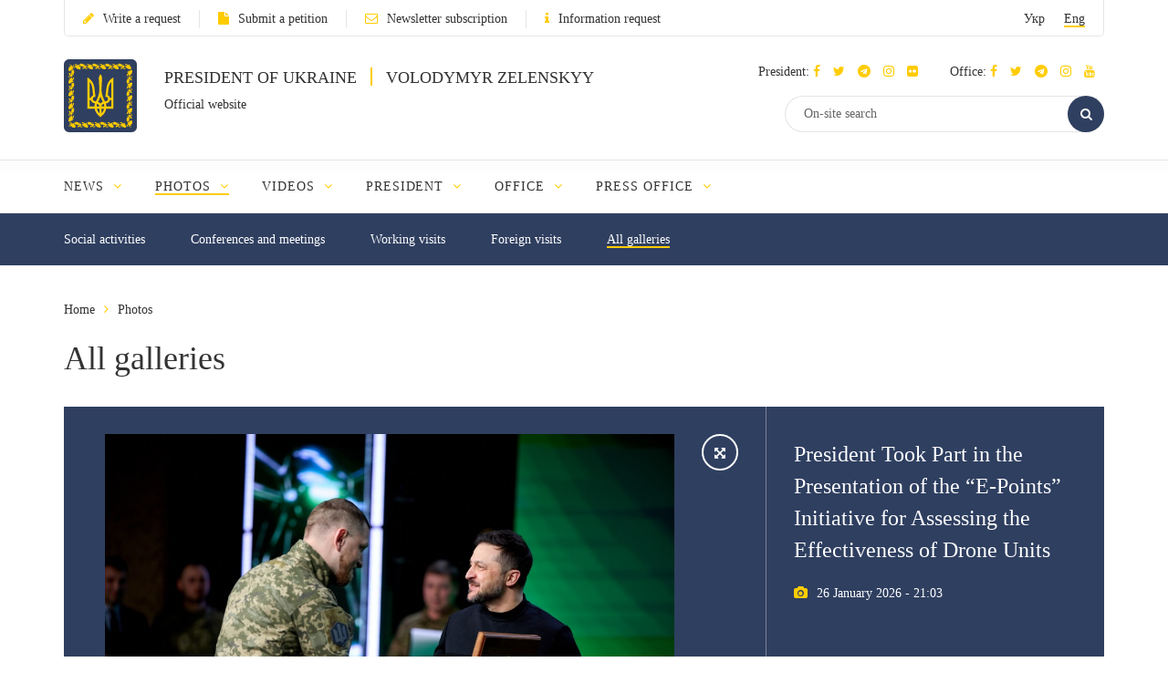

--- FILE ---
content_type: text/html; charset=UTF-8
request_url: https://www.president.gov.ua/en/photos/all?date-from=26-03-2022&date-to=26-03-2023&page=32
body_size: 13519
content:
<!DOCTYPE html>
<html lang="en">
    <head>
        <meta charset="utf-8">
        <meta http-equiv="X-UA-Compatible" content="IE=edge">
        <meta name="viewport" content="width=device-width, initial-scale=1">
        <meta content='true' name='HandheldFriendly'/>
        <meta content='width' name='MobileOptimized'/>
        <meta content='yes' name='apple-mobile-web-app-capable'/>
        <title>All galleries — Official web site of the President of Ukraine</title>

        <meta name="description" content="All galleries of Volodymyr Zelenskyy and Presidential Office on Official web site of the President of Ukraine">
        <meta name="keywords" content="photos, web site, official">

        
        <meta property="og:image" content="https://www.president.gov.ua/images/logo_for_social.png" />
        <meta property="og:title" content="All galleries — Official web site of the President of Ukraine" />
        <meta property="og:description" content="All galleries of Volodymyr Zelenskyy and Presidential Office on Official web site of the President of Ukraine" />
        <meta property="og:url" content="https://www.president.gov.ua/en/photos/all" />
        <meta property="og:type" content="website" />
        <meta property="og:updated_time" content="1769464800" />
        <meta property="og:site_name" content="Official website of the President of Ukraine" />

        <meta name="twitter:card" content="summary">
        <meta name="twitter:creator" content="creator">
        <meta name="twitter:site" content="@APUkraine">
        <meta name="twitter:url" content="https://www.president.gov.ua/en/photos/all" />
        <meta name="twitter:title" content="All galleries — Official web site of the President of Ukraine">
        <meta name="twitter:description" content="All galleries of Volodymyr Zelenskyy and Presidential Office on Official web site of the President of Ukraine">
        <meta name="twitter:image" content="https://www.president.gov.ua/images/logo_for_social.png">

        <link rel="apple-touch-icon" href="https://www.president.gov.ua/images/apple-touch-icon.png">
        <link rel="icon" sizes="192x192" href="https://www.president.gov.ua/images/apple-touch-icon.png">
        <link rel="icon" href="https://www.president.gov.ua/favicon.ico" type="image/x-icon">
        <meta name="mobile-web-app-capable" content="yes">
        <meta name="apple-mobile-web-app-status-bar-style" content="black">

        <!-- fonts !-->
        <link rel="stylesheet" property='stylesheet' href="/fonts/font-awesome-4.7.0/css/font-awesome.min.css" type="text/css"/>

        <!-- mystyle !-->
        <link rel="stylesheet" property='stylesheet' type="text/css" href="https://www.president.gov.ua/css/style.min.css" media='all'/>
        <link rel="stylesheet" property='stylesheet' type="text/css" href="https://www.president.gov.ua/css/style_additional.css" media='all'/>
        <link rel="stylesheet" property='stylesheet' type="text/css" href="https://www.president.gov.ua/css/menubar.css" media='all'/>
        <link rel="stylesheet" property='stylesheet' type="text/css" href="/css/share-selected-text.min.css"/>

            <link type="application/rss+xml" rel="alternate" href="https://www.president.gov.ua/en/rss/photos.rss">

        <script src="/js/plugins/jquery.min.js"></script>

        <!--[if lt IE 9]>
            <link rel="stylesheet" type="text/css" href="/css/ie8.css"/>
            <script type="text/javascript" src="/js/rem.min.js"></script>
            <script type="text/javascript" src="/js/respond.min.js"></script>
        <![endif]-->


        <!--[if gte IE 9]>
          <style type="text/css">
            .gradient {
               filter: none;
            }
          </style>
        <![endif]-->

                    <script>
                (function(i,s,o,g,r,a,m){i['GoogleAnalyticsObject']=r;i[r]=i[r]||function(){
                    (i[r].q=i[r].q||[]).push(arguments)},i[r].l=1*new Date();a=s.createElement(o),
                        m=s.getElementsByTagName(o)[0];a.async=1;a.src=g;m.parentNode.insertBefore(a,m)
                })(window,document,'script','//www.google-analytics.com/analytics.js','ga');

                ga('create', 'UA-65781611-1', 'auto');
                ga('send', 'pageview');
            </script>
            
<script>(window.BOOMR_mq=window.BOOMR_mq||[]).push(["addVar",{"rua.upush":"false","rua.cpush":"true","rua.upre":"false","rua.cpre":"true","rua.uprl":"false","rua.cprl":"false","rua.cprf":"false","rua.trans":"SJ-601a8d52-27f4-4350-8d37-1f95ded23f4d","rua.cook":"false","rua.ims":"false","rua.ufprl":"false","rua.cfprl":"true","rua.isuxp":"false","rua.texp":"norulematch","rua.ceh":"false","rua.ueh":"false","rua.ieh.st":"0"}]);</script>
                              <script>!function(e){var n="https://s.go-mpulse.net/boomerang/";if("False"=="True")e.BOOMR_config=e.BOOMR_config||{},e.BOOMR_config.PageParams=e.BOOMR_config.PageParams||{},e.BOOMR_config.PageParams.pci=!0,n="https://s2.go-mpulse.net/boomerang/";if(window.BOOMR_API_key="YD2KP-D2EK2-5M9V5-A6FV5-KYTJ5",function(){function e(){if(!o){var e=document.createElement("script");e.id="boomr-scr-as",e.src=window.BOOMR.url,e.async=!0,i.parentNode.appendChild(e),o=!0}}function t(e){o=!0;var n,t,a,r,d=document,O=window;if(window.BOOMR.snippetMethod=e?"if":"i",t=function(e,n){var t=d.createElement("script");t.id=n||"boomr-if-as",t.src=window.BOOMR.url,BOOMR_lstart=(new Date).getTime(),e=e||d.body,e.appendChild(t)},!window.addEventListener&&window.attachEvent&&navigator.userAgent.match(/MSIE [67]\./))return window.BOOMR.snippetMethod="s",void t(i.parentNode,"boomr-async");a=document.createElement("IFRAME"),a.src="about:blank",a.title="",a.role="presentation",a.loading="eager",r=(a.frameElement||a).style,r.width=0,r.height=0,r.border=0,r.display="none",i.parentNode.appendChild(a);try{O=a.contentWindow,d=O.document.open()}catch(_){n=document.domain,a.src="javascript:var d=document.open();d.domain='"+n+"';void(0);",O=a.contentWindow,d=O.document.open()}if(n)d._boomrl=function(){this.domain=n,t()},d.write("<bo"+"dy onload='document._boomrl();'>");else if(O._boomrl=function(){t()},O.addEventListener)O.addEventListener("load",O._boomrl,!1);else if(O.attachEvent)O.attachEvent("onload",O._boomrl);d.close()}function a(e){window.BOOMR_onload=e&&e.timeStamp||(new Date).getTime()}if(!window.BOOMR||!window.BOOMR.version&&!window.BOOMR.snippetExecuted){window.BOOMR=window.BOOMR||{},window.BOOMR.snippetStart=(new Date).getTime(),window.BOOMR.snippetExecuted=!0,window.BOOMR.snippetVersion=12,window.BOOMR.url=n+"YD2KP-D2EK2-5M9V5-A6FV5-KYTJ5";var i=document.currentScript||document.getElementsByTagName("script")[0],o=!1,r=document.createElement("link");if(r.relList&&"function"==typeof r.relList.supports&&r.relList.supports("preload")&&"as"in r)window.BOOMR.snippetMethod="p",r.href=window.BOOMR.url,r.rel="preload",r.as="script",r.addEventListener("load",e),r.addEventListener("error",function(){t(!0)}),setTimeout(function(){if(!o)t(!0)},3e3),BOOMR_lstart=(new Date).getTime(),i.parentNode.appendChild(r);else t(!1);if(window.addEventListener)window.addEventListener("load",a,!1);else if(window.attachEvent)window.attachEvent("onload",a)}}(),"".length>0)if(e&&"performance"in e&&e.performance&&"function"==typeof e.performance.setResourceTimingBufferSize)e.performance.setResourceTimingBufferSize();!function(){if(BOOMR=e.BOOMR||{},BOOMR.plugins=BOOMR.plugins||{},!BOOMR.plugins.AK){var n="true"=="true"?1:0,t="",a="cj2v6qyx2w5m22lygd4a-f-bf6e2d350-clientnsv4-s.akamaihd.net",i="false"=="true"?2:1,o={"ak.v":"39","ak.cp":"1314352","ak.ai":parseInt("790200",10),"ak.ol":"0","ak.cr":9,"ak.ipv":4,"ak.proto":"h2","ak.rid":"9a2810cc","ak.r":51095,"ak.a2":n,"ak.m":"a","ak.n":"essl","ak.bpcip":"18.117.95.0","ak.cport":48224,"ak.gh":"23.215.214.242","ak.quicv":"","ak.tlsv":"tls1.3","ak.0rtt":"","ak.0rtt.ed":"","ak.csrc":"-","ak.acc":"","ak.t":"1769484536","ak.ak":"hOBiQwZUYzCg5VSAfCLimQ==ydw2Z9KcX4cVB5trpB6NCNUU7NxGCSrIIVafv/50ysa+79V7rFEhlp+3PI98Okc+g66mU/vEZ25Uo7XnXUeRznPUz1wJ8pLoCG9uusJ6MmE5+EcPjLQsXQuKKci0Cw5mW+HT+K8rNi3XO52CC9xfLl0h9Oe28PFs8qEycndB8hewEk1dSVa2VcYrUb+SDss/xlIiDlwDY/VyJzXUtCy9xQQyI6vlc8P4IiLSvYvMdMLTcu0cngGrJvqtraH0YShjjvb6PaXHTvQ0dSE0Qqpe6dcwlmx3Xw0LsDOAQ33Hu1KnWJnV1JWYi5Z2EcSW/OxO57o9Jndd7cjU0V1xIivzdV/LJyStzkK1Y8nyaVsDqTipiyPjZw0PLsp7Au7NTitQu90EVsP4+gEjlr5W18jFbJfwEg/MA+tHezT5MOtiGAA=","ak.pv":"25","ak.dpoabenc":"","ak.tf":i};if(""!==t)o["ak.ruds"]=t;var r={i:!1,av:function(n){var t="http.initiator";if(n&&(!n[t]||"spa_hard"===n[t]))o["ak.feo"]=void 0!==e.aFeoApplied?1:0,BOOMR.addVar(o)},rv:function(){var e=["ak.bpcip","ak.cport","ak.cr","ak.csrc","ak.gh","ak.ipv","ak.m","ak.n","ak.ol","ak.proto","ak.quicv","ak.tlsv","ak.0rtt","ak.0rtt.ed","ak.r","ak.acc","ak.t","ak.tf"];BOOMR.removeVar(e)}};BOOMR.plugins.AK={akVars:o,akDNSPreFetchDomain:a,init:function(){if(!r.i){var e=BOOMR.subscribe;e("before_beacon",r.av,null,null),e("onbeacon",r.rv,null,null),r.i=!0}return this},is_complete:function(){return!0}}}}()}(window);</script></head>
    <body>

    <!--<div class="preload_block" style="position: fixed; top: 0px; left: 0px; width: 100%; height: 100%; z-index: 10000; display: block; background: rgb(255, 255, 255);"></div>!-->

        <!--all!-->
        <div class="all">

            <!--header!-->
<header data-fixed="1">

    <!--header_top!-->
    <div class="header_top" tabindex="-1">
        <div class="container">
            <div class="header_top_container">
                <div class="row">
                    <div class="col-xs-9">
                        <ul class="link_row">

                                                    <li>
                                <a class="small_text" href="https://www.president.gov.ua/en/appeals/submit-appeal"><i class="fa fa-pencil"></i>Write a request</a>
                            </li>
                                                                                    <li>
                                    <a class="small_text" href="https://petition.president.gov.ua" target="_blank"><i class="fa fa-file"></i>Submit a petition</a>
                                </li>
                            
                                                            <li>
                                    <a class="small_text" href="https://www.president.gov.ua/en/subscribe"><i class="fa fa-envelope-o"></i>Newsletter subscription</a>
                                </li>
                                                                                                                    <li>
                                    <a class="small_text" href="https://www.president.gov.ua/en/public-info/pub-info-request"><i class="fa fa-info"></i>Information request</a>
                                </li>
                                                    </ul>
                    </div>
                    <div class="col-xs-3">
                        <div class="lang right">
                            <ul>
                                <li><a class="small_text " href="https://www.president.gov.ua/photos/all" onclick="App.changeLocale('ua');">Укр</a></li>
                                <li><a class="small_text act" href="https://www.president.gov.ua/en/photos/all" onclick="App.changeLocale('en');">Eng</a></li>
                            </ul>
                        </div>
                    </div>
                </div>
            </div>
        </div>
    </div>
    <!--header_top!-->

    <!--header_center!-->
    <div class="header_center">

        <!--mobile menu!-->
        <div class="mobile_menu">

            <div class="row mobile_top">
                <div class="col-xs-9">
                    <div class="lang">
                        <ul>
                            <li><a tabindex="-1" class="small_text " href="https://www.president.gov.ua/photos/all" onclick="App.changeLocale('ua');">Укр</a></li>
                            <li><a tabindex="-1" class="small_text act" href="https://www.president.gov.ua/en/photos/all" onclick="App.changeLocale('en');">Eng</a></li>
                        </ul>
                    </div>
                </div>
                <div class="col-xs-3">
                    <a tabindex="-1" onclick="MobileMenu.close();" class="close_mobile_menu" href="javascript:;">
                        <span class="circle white"><i class="fa fa-times"></i></span>
                    </a>
                </div>
            </div>

            <ul class="link_row">
                                  <li>
                      <a tabindex="-1" class="small_text" href="https://www.president.gov.ua/en/appeals/appeals-info"><i class="fa fa-pencil"></i>Write a request</a>
                    </li>
                
                                    <li>
                        <a tabindex="-1" class="small_text" href="https://petition.president.gov.ua" target="_blank"><i class="fa fa-file"></i>Submit a petition</a>
                    </li>
                
                                    <li>
                        <a tabindex="-1" class="small_text" href="https://www.president.gov.ua/en/subscribe"><i class="fa fa-file"></i>Newsletter subscription</a>
                    </li>
                

                
                                    <li>
                        <a tabindex="-1" class="small_text" href="https://www.president.gov.ua/en/public-info/pub-info-request"><i class="fa fa-file"></i>Information request</a>
                    </li>
                            </ul>

            <!--mobile_search!-->
            <div class="mobile_search">
                <form action="https://www.president.gov.ua/en/search" method="get">
                    <button tabindex="-1" class="round_btn" type="submit"><i class="fa fa-search"></i></button>
                    <input tabindex="-1" type="text" placeholder="On-site search" name="query">
                    <input tabindex="-1" type="hidden" name="_token" value="2Wo3aHm7G0c6ANNvsZQ47oXrvkQyUy39uurXHyvd">
                </form>
            </div>
            <!--mobile_search!-->

            <!--main_menu!-->
            <div class="main_menu">
                <ul class="main_menu_table">
                                                                  
                        <li class="main_menu_cell">
                            <a tabindex="-1" class="main_menu_link " href="https://www.president.gov.ua/en/news">News</a>

                                                            <i onclick="MobileMenu.show_sub($(this))" class="fa fa-angle-down"></i>
                            
                                                            <div class="main_menu_sub">
                                    <ul>
                                                                                     
                                            <li><a tabindex="-1" href="https://www.president.gov.ua/en/news/last">Current events</a></li>
                                                                                    
                                            <li><a tabindex="-1" href="https://www.president.gov.ua/en/news/speeches">Speeches</a></li>
                                                                                    
                                            <li><a tabindex="-1" href="https://www.president.gov.ua/en/news/greetings">Congratulations</a></li>
                                                                                    
                                            <li><a tabindex="-1" href="https://www.president.gov.ua/en/news/administration">Presidential Office</a></li>
                                                                                    
                                            <li><a tabindex="-1" href="https://www.president.gov.ua/en/news/wife">President's wife</a></li>
                                                                                                                                                                                                                                                                            
                                            <li><a tabindex="-1" href="https://www.president.gov.ua/en/news/all">All news</a></li>
                                                                                                                                                                        </ul>
                                </div>
                                                    </li>
                                            
                        <li class="main_menu_cell">
                            <a tabindex="-1" class="main_menu_link act" href="https://www.president.gov.ua/en/photos">Photos</a>

                                                            <i onclick="MobileMenu.show_sub($(this))" class="fa fa-angle-down"></i>
                            
                                                            <div class="main_menu_sub">
                                    <ul>
                                                                                     
                                            <li><a tabindex="-1" href="https://www.president.gov.ua/en/photos/social-activities">Social activities</a></li>
                                                                                    
                                            <li><a tabindex="-1" href="https://www.president.gov.ua/en/photos/meetings">Conferences and meetings</a></li>
                                                                                    
                                            <li><a tabindex="-1" href="https://www.president.gov.ua/en/photos/working-visits">Working visits</a></li>
                                                                                                                                                                                                                                                                                                                                                                                                                                                                    
                                            <li><a tabindex="-1" href="https://www.president.gov.ua/en/photos/foreign-visits">Foreign visits</a></li>
                                                                                                                                                                                
                                            <li><a tabindex="-1" href="https://www.president.gov.ua/en/photos/all">All galleries</a></li>
                                                                                                                                                                                                                                                                                                                                                                                                                                                                                                                                                        </ul>
                                </div>
                                                    </li>
                                            
                        <li class="main_menu_cell">
                            <a tabindex="-1" class="main_menu_link " href="https://www.president.gov.ua/en/videos">Videos</a>

                                                            <i onclick="MobileMenu.show_sub($(this))" class="fa fa-angle-down"></i>
                            
                                                            <div class="main_menu_sub">
                                    <ul>
                                                                                     
                                            <li><a tabindex="-1" href="https://www.president.gov.ua/en/videos/videos-archive">Video collection</a></li>
                                                                                                                                                                        </ul>
                                </div>
                                                    </li>
                                                                                                
                        <li class="main_menu_cell">
                            <a tabindex="-1" class="main_menu_link " href="https://www.president.gov.ua/en/president">President</a>

                                                            <i onclick="MobileMenu.show_sub($(this))" class="fa fa-angle-down"></i>
                            
                                                            <div class="main_menu_sub">
                                    <ul>
                                                                                     
                                            <li><a tabindex="-1" href="https://www.president.gov.ua/en/president/biografiya">Biography</a></li>
                                                                                                                                                                                
                                            <li><a tabindex="-1" href="https://www.president.gov.ua/en/president/about-president">About the President of Ukraine</a></li>
                                                                                                                                                                        </ul>
                                </div>
                                                    </li>
                                            
                        <li class="main_menu_cell">
                            <a tabindex="-1" class="main_menu_link " href="https://www.president.gov.ua/en/administration">Office</a>

                                                            <i onclick="MobileMenu.show_sub($(this))" class="fa fa-angle-down"></i>
                            
                                                            <div class="main_menu_sub">
                                    <ul>
                                                                                     
                                            <li><a tabindex="-1" href="https://www.president.gov.ua/en/administration/office-management">Office Management</a></li>
                                                                                                                                                                                                                                                                                                                                                                                                                                                                                                                                                                                                                                                                                                                                                                                                                                                                                                                                                                                                                                                                                                                                                                                                                            </ul>
                                </div>
                                                    </li>
                                            
                        <li class="main_menu_cell">
                            <a tabindex="-1" class="main_menu_link " href="https://www.president.gov.ua/en/press-office">Press Office</a>

                                                            <i onclick="MobileMenu.show_sub($(this))" class="fa fa-angle-down"></i>
                            
                                                            <div class="main_menu_sub">
                                    <ul>
                                                                                                                                                                                 
                                            <li><a tabindex="-1" href="https://www.president.gov.ua/en/press-office/upcoming-events">Upcoming events</a></li>
                                                                                                                                                                                
                                            <li><a tabindex="-1" href="https://www.president.gov.ua/en/press-office/rss-feeds">Newsletter subscription</a></li>
                                                                            </ul>
                                </div>
                                                    </li>
                                                                                                                                                                                                                    </ul>
            </div>
            <!--main_menu!-->

            <!--header_soc!-->
            <div class="header_soc">
                                <div class="soc_box">
                    <p class="small_text ">President:
                                                                          <a tabindex="-1" href="https://www.facebook.com/zelenskyy.official" target="_blank"><i class="fa fa-facebook"></i></a>
                                              
                                                                          <a tabindex="-1" href="https://twitter.com/ZelenskyyUa" target="_blank"  role="button" aria-label="Читати у Twitter"><i class="fa fa-twitter"></i></a>
                                              
                                                  <a tabindex="-1" href="https://t.me/V_Zelenskiy_official" target="_blank"><i class="fa fa-telegram"></i></a>
                      

                                                  <a tabindex="-1" href="https://www.instagram.com/zelenskyy_official" target="_blank"><i class="fa fa-instagram"></i></a>
                      
                                                  <a tabindex="-1" href="https://www.flickr.com/photos/165930373@N06" target="_blank"><i class="fa fa-flickr"></i></a>
                      
                    </p>
                </div>
                                                <div class="soc_box">
                    <p class="small_text ">Office:
                                                                          <a tabindex="-1" href="https://www.facebook.com/president.gov.ua" target="_blank"><i class="fa fa-facebook"></i></a>
                                              
                                                                          <a tabindex="-1" href="https://twitter.com/APUkraine" target="_blank" role="button"  aria-label="Читати у Twitter"><i class="fa fa-twitter"></i></a>
                                              

                                                      <a tabindex="-1" href="https://t.me/OP_UA" target="_blank"><i class="fa fa-telegram"></i></a>
                      
                                                  <a tabindex="-1" href="https://www.instagram.com/op_ukraine/" target="_blank"><i class="fa fa-instagram"></i></a>
                      

                                                      <a tabindex="-1" href="https://www.youtube.com/user/PresidentGovUa" target="_blank"><i class="fa fa-youtube"></i></a>
                                          </p>
                </div>
                            </div>
            <!--header_soc!-->
        </div>
        <!--mobile menu!-->

        <div class="container">
            <div class="header_center_container">
                <div class="row">
                    <div class="col-xs-7">
                        <div class="logo clearfix">
                            <div class="logo_img">
                                <a href="https://www.president.gov.ua/en">
                                    <img class="normal" src="/images/emblem.svg" width="80" height="80" alt="Home">
                                    <img class="ie8" src="/images/logo.png" width="80" height="80" alt="Home">
                                </a>
                            </div>
                            <div class="logo_text">
                                <p class="uppercase_text">President of Ukraine <span class="vert_line"></span> Volodymyr Zelenskyy</p>
                                <p class="small_text">Official website</p>
                            </div>
                        </div>
                    </div>
                    <div class="col-xs-5">

                        <!--mobile nav!-->
                        <div class="mob_nav">
                            <a tabindex="-1" onclick="MobileMenu.toggle($(this))" href="javascript:;">
                                <span class="circle blue"><i class="fa fa-navicon"></i></span>
                            </a>
                        </div>
                        <!--mobile nav!-->

                        <!--header_soc!-->
                        <div class="header_soc">
                                                        <div class="soc_box">
                                <p class="small_text ">President:
                                                                                                              <a tabindex="-1" href="https://www.facebook.com/zelenskyy.official" target="_blank"><i class="fa fa-facebook"></i></a>
                                                                      
                                                                                                              <a tabindex="-1" href="https://twitter.com/ZelenskyyUa" target="_blank"  role="button" aria-label="Читати у Twitter"><i class="fa fa-twitter"></i></a>
                                                                      

                    		                          	    <a tabindex="-1" href="https://t.me/V_Zelenskiy_official" target="_blank"><i class="fa fa-telegram"></i></a>
                    		  

                                                                          <a tabindex="-1" href="https://www.instagram.com/zelenskyy_official" target="_blank"><i class="fa fa-instagram"></i></a>
                                  
                                                                      <a tabindex="-1" href="https://www.flickr.com/photos/165930373@N06" target="_blank"><i class="fa fa-flickr"></i></a>
                                  
                                </p>
                            </div>
                                                                                    <div class="soc_box">
                                <p class="small_text ">Office:
                                                                                                              <a tabindex="-1" href="https://www.facebook.com/president.gov.ua" target="_blank"><i class="fa fa-facebook"></i></a>
                                                                      
                                                                                                              <a tabindex="-1" href="https://twitter.com/APUkraine" target="_blank" role="button"  aria-label="Читати у Twitter"><i class="fa fa-twitter"></i></a>
                                                                      

                    		                              	    <a tabindex="-1" href="https://t.me/OP_UA" target="_blank"><i class="fa fa-telegram"></i></a>
                    		  
                    		                          	    <a tabindex="-1" href="https://www.instagram.com/op_ukraine/" target="_blank"><i class="fa fa-instagram"></i></a>
                    		  

                                                                              <a tabindex="-1" href="https://www.youtube.com/user/PresidentGovUa" target="_blank"><i class="fa fa-youtube"></i></a>
                                                                  </p>
                            </div>
                                                    </div>
                        <!--header_soc!-->

                        <div class="clear"></div>

                        <!--header_search!-->
                        <div class="header_search">
                            <form action="https://www.president.gov.ua/en/search" method="get">
                                <div class="search_row">
                                    <button tabindex="-1" class="round_btn act" type="submit"><i class="fa fa-search"></i></button>
                                    <input class="act" type="text" placeholder="On-site search" name="query">
                                    <input tabindex="-1" type="hidden" name="_token" value="2Wo3aHm7G0c6ANNvsZQ47oXrvkQyUy39uurXHyvd">
                                </div>
                            </form>
                        </div>
                        <!--header_search!-->
                    </div>
                </div>
            </div>
        </div>
    </div>
    <!--header_center!-->

    <!--header_bottom!-->
    <div class="header_bottom">
        <div class="container">
            <div id="main_menu" class="main_menu js_menu" role="navigation" aria-label="Main menu" tabindex="-1">
                <ul id="nav" class="menubar root-level main_menu_table" role="menubar">
                                                                          
                            <li class="menu-parent main_menu_cell" role="menuitem" tabindex="0" aria-haspopup="true">
                                <a role="none" tabindex="-1" class="main_menu_link " href="https://www.president.gov.ua/en/news">News
                                                                            <i role="none" tabindex="-1" class="fa fa-angle-down"></i>
                                                                    </a>
                                                                    <ul role="menu" class="menu" aria-hidden="true">
                                                                                                                                 <li role="menuitem" class="menu-item" tabindex="-1"><a href="https://www.president.gov.ua/en/news/last">Current events</a></li>
                                                                                                                                <li role="menuitem" class="menu-item" tabindex="-1"><a href="https://www.president.gov.ua/en/news/speeches">Speeches</a></li>
                                                                                                                                <li role="menuitem" class="menu-item" tabindex="-1"><a href="https://www.president.gov.ua/en/news/greetings">Congratulations</a></li>
                                                                                                                                <li role="menuitem" class="menu-item" tabindex="-1"><a href="https://www.president.gov.ua/en/news/administration">Presidential Office</a></li>
                                                                                                                                <li role="menuitem" class="menu-item" tabindex="-1"><a href="https://www.president.gov.ua/en/news/wife">President's wife</a></li>
                                                                                                                                                                                                                                                                                                                        <li role="menuitem" class="menu-item" tabindex="-1"><a href="https://www.president.gov.ua/en/news/all">All news</a></li>
                                                                                                                                                                        </ul>
                                                            </li>
                                                    
                            <li class="menu-parent main_menu_cell" role="menuitem" tabindex="0" aria-haspopup="true">
                                <a role="none" tabindex="-1" class="main_menu_link act" href="https://www.president.gov.ua/en/photos">Photos
                                                                            <i role="none" tabindex="-1" class="fa fa-angle-down"></i>
                                                                    </a>
                                                                    <ul role="menu" class="menu" aria-hidden="true">
                                                                                                                                 <li role="menuitem" class="menu-item" tabindex="-1"><a href="https://www.president.gov.ua/en/photos/social-activities">Social activities</a></li>
                                                                                                                                <li role="menuitem" class="menu-item" tabindex="-1"><a href="https://www.president.gov.ua/en/photos/meetings">Conferences and meetings</a></li>
                                                                                                                                <li role="menuitem" class="menu-item" tabindex="-1"><a href="https://www.president.gov.ua/en/photos/working-visits">Working visits</a></li>
                                                                                                                                                                                                                                                                                                                                                                                                                                                                                                                <li role="menuitem" class="menu-item" tabindex="-1"><a href="https://www.president.gov.ua/en/photos/foreign-visits">Foreign visits</a></li>
                                                                                                                                                                                                                            <li role="menuitem" class="menu-item" tabindex="-1"><a href="https://www.president.gov.ua/en/photos/all">All galleries</a></li>
                                                                                                                                                                                                                                                                                                                                                                                                                                                                                                                                                        </ul>
                                                            </li>
                                                    
                            <li class="menu-parent main_menu_cell" role="menuitem" tabindex="0" aria-haspopup="true">
                                <a role="none" tabindex="-1" class="main_menu_link " href="https://www.president.gov.ua/en/videos">Videos
                                                                            <i role="none" tabindex="-1" class="fa fa-angle-down"></i>
                                                                    </a>
                                                                    <ul role="menu" class="menu" aria-hidden="true">
                                                                                                                                 <li role="menuitem" class="menu-item" tabindex="-1"><a href="https://www.president.gov.ua/en/videos/videos-archive">Video collection</a></li>
                                                                                                                                                                        </ul>
                                                            </li>
                                                                                                                
                            <li class="menu-parent main_menu_cell" role="menuitem" tabindex="0" aria-haspopup="true">
                                <a role="none" tabindex="-1" class="main_menu_link " href="https://www.president.gov.ua/en/president">President
                                                                            <i role="none" tabindex="-1" class="fa fa-angle-down"></i>
                                                                    </a>
                                                                    <ul role="menu" class="menu" aria-hidden="true">
                                                                                                                                 <li role="menuitem" class="menu-item" tabindex="-1"><a href="https://www.president.gov.ua/en/president/biografiya">Biography</a></li>
                                                                                                                                                                                                                            <li role="menuitem" class="menu-item" tabindex="-1"><a href="https://www.president.gov.ua/en/president/about-president">About the President of Ukraine</a></li>
                                                                                                                                                                        </ul>
                                                            </li>
                                                    
                            <li class="menu-parent main_menu_cell" role="menuitem" tabindex="0" aria-haspopup="true">
                                <a role="none" tabindex="-1" class="main_menu_link " href="https://www.president.gov.ua/en/administration">Office
                                                                            <i role="none" tabindex="-1" class="fa fa-angle-down"></i>
                                                                    </a>
                                                                    <ul role="menu" class="menu" aria-hidden="true">
                                                                                                                                 <li role="menuitem" class="menu-item" tabindex="-1"><a href="https://www.president.gov.ua/en/administration/office-management">Office Management</a></li>
                                                                                                                                                                                                                                                                                                                                                                                                                                                                                                                                                                                                                                                                                                                                                                                                                                                                                                                                                                                                                                                                                                                                                                                                                            </ul>
                                                            </li>
                                                    
                            <li class="menu-parent main_menu_cell" role="menuitem" tabindex="0" aria-haspopup="true">
                                <a role="none" tabindex="-1" class="main_menu_link " href="https://www.president.gov.ua/en/press-office">Press Office
                                                                            <i role="none" tabindex="-1" class="fa fa-angle-down"></i>
                                                                    </a>
                                                                    <ul role="menu" class="menu" aria-hidden="true">
                                                                                                                                                                                                                             <li role="menuitem" class="menu-item" tabindex="-1"><a href="https://www.president.gov.ua/en/press-office/upcoming-events">Upcoming events</a></li>
                                                                                                                                                                                                                            <li role="menuitem" class="menu-item" tabindex="-1"><a href="https://www.president.gov.ua/en/press-office/rss-feeds">Newsletter subscription</a></li>
                                                                            </ul>
                                                            </li>
                                                                                                                                                                                                                                                    <li class="menu-parent all_menu" role="menuitem" tabindex="0" aria-haspopup="true">
                        <a class="main_menu_link" href="javascript:;">More <i class="fa fa-angle-down"></i></a>
                        <ul role="menu" class="menu" aria-hidden="true">
                                                                                                                                      <li role="menuitem" class="menu-item hide" tabindex="-1">
                                        <a class="" href="https://www.president.gov.ua/en/news">News</a>
                                    </li>
                                                                                                        <li role="menuitem" class="menu-item hide" tabindex="-1">
                                        <a class="act" href="https://www.president.gov.ua/en/photos">Photos</a>
                                    </li>
                                                                                                        <li role="menuitem" class="menu-item hide" tabindex="-1">
                                        <a class="" href="https://www.president.gov.ua/en/videos">Videos</a>
                                    </li>
                                                                                                                                                                                    <li role="menuitem" class="menu-item hide" tabindex="-1">
                                        <a class="" href="https://www.president.gov.ua/en/president">President</a>
                                    </li>
                                                                                                        <li role="menuitem" class="menu-item hide" tabindex="-1">
                                        <a class="" href="https://www.president.gov.ua/en/administration">Office</a>
                                    </li>
                                                                                                        <li role="menuitem" class="menu-item hide" tabindex="-1">
                                        <a class="" href="https://www.president.gov.ua/en/press-office">Press Office</a>
                                    </li>
                                                                                                                                                                                                                                                                                                                        </ul>
                    </li>
                </ul>
            </div>
        </div>
    </div>
    <!--header_bottom!-->
</header>
<!--header!-->

<!--header_fixed!-->
<div class="header_fixed">
    <!--fixed_top!-->
    <div class="fixed_top">
        <div class="container">
            <div class="row">
                <div class="col-xs-5 header_left_fixed">
                    <div class="logo_fixed clearfix">
                        <div class="logo_fixed_img">
                            <a href="/">
                                <img src="/images/emblem.svg" width="40" header="40" alt="Home"/>
                            </a>
                        </div>
                        <div class="logo_fixed_text">
                            <p class="uppercase_text">President of Ukraine</p>
                        </div>
                    </div>
                </div>
                <div class="col-xs-4 header_center_fixed">
                    <div class="fixed_btn right">
                        <a onclick="Search.show_fixed($(this));" href="javascript:">
                            <span class="circle white"><i class="fa fa-search"></i></span>
                        </a>
                        <a onclick="FixedMenu.toggle($(this))" href="javascript:">
                            <span class="circle white"><i class="fa fa-navicon"></i></span>
                        </a>
                    </div>
                    <!--fixed_search!-->

                        <div class="header_search">
                            <form id="fixed_search" action="https://www.president.gov.ua/en/search" method="get">
                                <div class="search_row">
                                    <input type="text" placeholder="On-site search" name="query">
                                    <input type="hidden" name="_token" value="2Wo3aHm7G0c6ANNvsZQ47oXrvkQyUy39uurXHyvd">
                                </div>
                            </form>
                        </div>
                        <!--fixed_search!-->
                </div>
                <div class="col-xs-3 header_right_fixed">
                    <div class="lang right">
                        <ul>
                            <li><a class="small_text " href="https://www.president.gov.ua/photos/all" onclick="App.changeLocale('ua');">Укр</a></li>
                            <li><a class="small_text act" href="https://www.president.gov.ua/en/photos/all" onclick="App.changeLocale('en');">Eng</a></li>
                        </ul>
                    </div>
                </div>
            </div>
        </div>
    </div>
    <!--fixed_top!-->

    <!--fixed_menu!-->
    <div class="fixed_menu js_menu">
        <div class="container">
            <div id="fixed_menu" class="main_menu">
                <ul class="main_menu_table">
                                                                          
                            <li class="main_menu_cell">
                                <a class="main_menu_link " href="https://www.president.gov.ua/en/news">News
                                                                            <i class="fa fa-angle-down"></i>
                                                                    </a>
                                                                    <div class="main_menu_sub">
                                        <ul>
                                                                                             
                                                <li><a href="https://www.president.gov.ua/en/news/last">Current events</a></li>
                                                                                            
                                                <li><a href="https://www.president.gov.ua/en/news/speeches">Speeches</a></li>
                                                                                            
                                                <li><a href="https://www.president.gov.ua/en/news/greetings">Congratulations</a></li>
                                                                                            
                                                <li><a href="https://www.president.gov.ua/en/news/administration">Presidential Office</a></li>
                                                                                            
                                                <li><a href="https://www.president.gov.ua/en/news/wife">President's wife</a></li>
                                                                                                                                                                                                                                                                                                    
                                                <li><a href="https://www.president.gov.ua/en/news/all">All news</a></li>
                                                                                                                                                                                        </ul>
                                    </div>
                                                            </li>
                                                    
                            <li class="main_menu_cell">
                                <a class="main_menu_link act" href="https://www.president.gov.ua/en/photos">Photos
                                                                            <i class="fa fa-angle-down"></i>
                                                                    </a>
                                                                    <div class="main_menu_sub">
                                        <ul>
                                                                                             
                                                <li><a href="https://www.president.gov.ua/en/photos/social-activities">Social activities</a></li>
                                                                                            
                                                <li><a href="https://www.president.gov.ua/en/photos/meetings">Conferences and meetings</a></li>
                                                                                            
                                                <li><a href="https://www.president.gov.ua/en/photos/working-visits">Working visits</a></li>
                                                                                                                                                                                                                                                                                                                                                                                                                                                                                                            
                                                <li><a href="https://www.president.gov.ua/en/photos/foreign-visits">Foreign visits</a></li>
                                                                                                                                                                                                
                                                <li><a href="https://www.president.gov.ua/en/photos/all">All galleries</a></li>
                                                                                                                                                                                                                                                                                                                                                                                                                                                                                                                                                                                                        </ul>
                                    </div>
                                                            </li>
                                                    
                            <li class="main_menu_cell">
                                <a class="main_menu_link " href="https://www.president.gov.ua/en/videos">Videos
                                                                            <i class="fa fa-angle-down"></i>
                                                                    </a>
                                                                    <div class="main_menu_sub">
                                        <ul>
                                                                                             
                                                <li><a href="https://www.president.gov.ua/en/videos/videos-archive">Video collection</a></li>
                                                                                                                                                                                        </ul>
                                    </div>
                                                            </li>
                                                                                                                
                            <li class="main_menu_cell">
                                <a class="main_menu_link " href="https://www.president.gov.ua/en/president">President
                                                                            <i class="fa fa-angle-down"></i>
                                                                    </a>
                                                                    <div class="main_menu_sub">
                                        <ul>
                                                                                             
                                                <li><a href="https://www.president.gov.ua/en/president/biografiya">Biography</a></li>
                                                                                                                                                                                                
                                                <li><a href="https://www.president.gov.ua/en/president/about-president">About the President of Ukraine</a></li>
                                                                                                                                                                                        </ul>
                                    </div>
                                                            </li>
                                                    
                            <li class="main_menu_cell">
                                <a class="main_menu_link " href="https://www.president.gov.ua/en/administration">Office
                                                                            <i class="fa fa-angle-down"></i>
                                                                    </a>
                                                                    <div class="main_menu_sub">
                                        <ul>
                                                                                             
                                                <li><a href="https://www.president.gov.ua/en/administration/office-management">Office Management</a></li>
                                                                                                                                                                                                                                                                                                                                                                                                                                                                                                                                                                                                                                                                                                                                                                                                                                                                                                                                                                                                                                                                                                                                                                                                                                                                                                                                    </ul>
                                    </div>
                                                            </li>
                                                    
                            <li class="main_menu_cell">
                                <a class="main_menu_link " href="https://www.president.gov.ua/en/press-office">Press Office
                                                                            <i class="fa fa-angle-down"></i>
                                                                    </a>
                                                                    <div class="main_menu_sub">
                                        <ul>
                                                                                                                                                                                                 
                                                <li><a href="https://www.president.gov.ua/en/press-office/upcoming-events">Upcoming events</a></li>
                                                                                                                                                                                                
                                                <li><a href="https://www.president.gov.ua/en/press-office/rss-feeds">Newsletter subscription</a></li>
                                                                                    </ul>
                                    </div>
                                                            </li>
                                                                                                                                                                                                                                                    <li class="all_menu">
                        <a class="main_menu_link" href="javascript:;">More <i class="fa fa-angle-down"></i></a>
                        <div class="main_menu_sub">
                            <ul>
                                                                                                              
                                        <li class="hide">
                                            <a class="" href="https://www.president.gov.ua/en/news">News</a>
                                        </li>
                                                                            
                                        <li class="hide">
                                            <a class="act" href="https://www.president.gov.ua/en/photos">Photos</a>
                                        </li>
                                                                            
                                        <li class="hide">
                                            <a class="" href="https://www.president.gov.ua/en/videos">Videos</a>
                                        </li>
                                                                                                                                                                
                                        <li class="hide">
                                            <a class="" href="https://www.president.gov.ua/en/president">President</a>
                                        </li>
                                                                            
                                        <li class="hide">
                                            <a class="" href="https://www.president.gov.ua/en/administration">Office</a>
                                        </li>
                                                                            
                                        <li class="hide">
                                            <a class="" href="https://www.president.gov.ua/en/press-office">Press Office</a>
                                        </li>
                                                                                                                                                                                                                                                                                                                                                            </ul>
                        </div>
                    </li>
                </ul>
            </div>
        </div>
    </div>
    <!--fixed_menu!-->

</div>
<!--header_fixed!-->

<div class="content_menu_row">
    <div class="container">
        <div id="content_menu" class="content_menu">
            <ul class="content_menu_table">
                                                              
                        
                                            
                                                                                     
                                <li class="content_menu_cell">
                                    <a href="https://www.president.gov.ua/en/photos/social-activities"
                                       class="content_menu_link ">
                                        Social activities
                                    </a>
                                </li>
                                                            
                                <li class="content_menu_cell">
                                    <a href="https://www.president.gov.ua/en/photos/meetings"
                                       class="content_menu_link ">
                                        Conferences and meetings
                                    </a>
                                </li>
                                                            
                                <li class="content_menu_cell">
                                    <a href="https://www.president.gov.ua/en/photos/working-visits"
                                       class="content_menu_link ">
                                        Working visits
                                    </a>
                                </li>
                                                                                                                                                                                                                                                                                                                                            
                                <li class="content_menu_cell">
                                    <a href="https://www.president.gov.ua/en/photos/foreign-visits"
                                       class="content_menu_link ">
                                        Foreign visits
                                    </a>
                                </li>
                                                                                                                                
                                <li class="content_menu_cell">
                                    <a href="https://www.president.gov.ua/en/photos/all"
                                       class="content_menu_link act">
                                        All galleries
                                    </a>
                                </li>
                                                                                                                                                                                                                                                                                                                                                                                                            <li class="all_menu">
                                <a class="content_menu_link" href="javascript:;">More <i class="fa fa-angle-down"></i></a>
                                <div class="main_menu_sub">
                                    <ul>
                                                                                     
                                            <li class="hide">
                                                <a href="https://www.president.gov.ua/en/photos/social-activities">
                                                    Social activities
                                                </a>
                                            </li>
                                                                                    
                                            <li class="hide">
                                                <a href="https://www.president.gov.ua/en/photos/meetings">
                                                    Conferences and meetings
                                                </a>
                                            </li>
                                                                                    
                                            <li class="hide">
                                                <a href="https://www.president.gov.ua/en/photos/working-visits">
                                                    Working visits
                                                </a>
                                            </li>
                                                                                                                                                                                                                                                                                                                                                                                                                                                                    
                                            <li class="hide">
                                                <a href="https://www.president.gov.ua/en/photos/foreign-visits">
                                                    Foreign visits
                                                </a>
                                            </li>
                                                                                                                                                                                
                                            <li class="hide">
                                                <a href="https://www.president.gov.ua/en/photos/all">
                                                    All galleries
                                                </a>
                                            </li>
                                                                                                                                                                                                                                                                                                                                                                                                                                                                                                                                                        </ul>
                                </div>
                            </li>
                        
                                            
                        
                                                                                                
                        
                                            
                        
                                            
                        
                                                                                                                                                                                                            </ul>
        </div>
    </div>
</div>


                <div class="cat_section">
        <div class="container">
            <div class="galley_container">
                <div class="breadcrumbs">
    <ul>
                                    <li><span>Home</span></li>
            
                            <li><i class="fa fa-angle-right"></i></li>
                                                <li><a href="https://www.president.gov.ua/en/photos">Photos</a></li>
            
                        </ul>
</div>

                <h1>All galleries</h1>

                <div class="gallery_main media_block">
    <div class="row">
        <div class="col-xs-8 gallery_main_left gallery_main_column">
                            <div class="media_img">
                    <div class="media_container">
                        <a rel="0" href="#" data-toggle="modal" data-target="#galleryModal" onclick="setTimeout(function(){$(window).resize()}, 200);">
                            <img src="https://www.president.gov.ua/storage/j-image-storage/55/82/97/419521ed600ca2019659149d3b887553_1769451215_extra_large.jpeg" alt="President Took Part in the Presentation of the “E-Points” Initiative for Assessing the Effectiveness of Drone Units">
                        </a>
                        <a href="" data-toggle="modal" data-target="#galleryModal" class="white_btn round_btn"><i class="fa fa-arrows-alt"></i></a>
                        <div class="gallery_float">
                            <div class="share_box">
    <a onclick="Share.init($(this))" class="white_btn share_icon"><i class="fa fa-share"></i></a>
    <div class="share_hover">
        <a href="https://www.pinterest.com/pin/create/button/?url=https%3A%2F%2Fwww.president.gov.ua%2Fen%2Fphotos%2Fall&description=President+of+Ukraine%3A+President+Took+Part+in+the+Presentation+of+the+%E2%80%9CE-Points%E2%80%9D+Initiative+for+Assessing+the+Effectiveness+of+Drone+Units&media=https%3A%2F%2Fwww.president.gov.ua%2Fstorage%2Fj-image-storage%2F55%2F82%2F97%2F419521ed600ca2019659149d3b887553_1769451215_large.png" target="_blank"><i class="fa fa-pinterest-p"></i></a>
        <a href="https://twitter.com/share?url=https%3A%2F%2Fwww.president.gov.ua%2Fen%2Fphotos%2Fall&text=President+of+Ukraine%3A+President+Took+Part+in+the+Presentation+of+the+%E2%80%9CE-Points%E2%80%9D+Initiative+for+Assessing+the+Effectiveness+of+Drone+Units" target="_blank"  role="button" aria-label="Читати у Twitter"><i class="fa fa-twitter"></i></a>
        <a href="https://www.facebook.com/share.php?u=https%3A%2F%2Fwww.president.gov.ua%2Fen%2Fphotos%2Fall" target="_blank"><i class="fa fa-facebook"></i></a>
        <a href="whatsapp://send?text=https://www.president.gov.ua/en/photos/all" target="_blank"><i class="fa fa-whatsapp"></i></a>
    </div>
</div>
                                                    </div>
                    </div>
                    <div class="media_title">
                        <p></p>
                                            </div>
                </div>

                                    <div id="photo_carousel" class="media_carousel">
                                                            <a rel="0" href="javascript:;" data-src="https://www.president.gov.ua/storage/j-image-storage/55/81/61/1f2f03e616cbb5cb2ed08abc3d99803e_1769451205_extra_large.jpeg">
                                                                            <img src="https://www.president.gov.ua/storage/j-image-storage/55/81/61/1f2f03e616cbb5cb2ed08abc3d99803e_1769451205_extra_small.jpeg"  alt=""
                                                                                 data-headline=""
                                             data-src="https://www.president.gov.ua/storage/j-image-storage/55/81/61/1f2f03e616cbb5cb2ed08abc3d99803e_1769451205.jpeg"
                                             data-copyright="">
                                </a>
                                                            <a rel="1" href="javascript:;" data-src="https://www.president.gov.ua/storage/j-image-storage/55/81/65/9e282018a6098cc6df7a7dac8be8e982_1769451205_extra_large.jpeg">
                                                                            <img src="https://www.president.gov.ua/storage/j-image-storage/55/81/65/9e282018a6098cc6df7a7dac8be8e982_1769451205_extra_small.jpeg"  alt=""
                                                                                 data-headline=""
                                             data-src="https://www.president.gov.ua/storage/j-image-storage/55/81/65/9e282018a6098cc6df7a7dac8be8e982_1769451205.jpeg"
                                             data-copyright="">
                                </a>
                                                            <a rel="2" href="javascript:;" data-src="https://www.president.gov.ua/storage/j-image-storage/55/81/69/f4cd068fe04b2c6ae5205d99b5248e0b_1769451205_extra_large.jpeg">
                                                                            <img src="https://www.president.gov.ua/storage/j-image-storage/55/81/69/f4cd068fe04b2c6ae5205d99b5248e0b_1769451205_extra_small.jpeg"  alt=""
                                                                                 data-headline=""
                                             data-src="https://www.president.gov.ua/storage/j-image-storage/55/81/69/f4cd068fe04b2c6ae5205d99b5248e0b_1769451205.jpeg"
                                             data-copyright="">
                                </a>
                                                            <a rel="3" href="javascript:;" data-src="https://www.president.gov.ua/storage/j-image-storage/55/81/73/138e60615546e7bda910e339d06fb655_1769451205_extra_large.jpeg">
                                                                            <img src="https://www.president.gov.ua/storage/j-image-storage/55/81/73/138e60615546e7bda910e339d06fb655_1769451205_extra_small.jpeg"  alt=""
                                                                                 data-headline=""
                                             data-src="https://www.president.gov.ua/storage/j-image-storage/55/81/73/138e60615546e7bda910e339d06fb655_1769451205.jpeg"
                                             data-copyright="">
                                </a>
                                                            <a rel="4" href="javascript:;" data-src="https://www.president.gov.ua/storage/j-image-storage/55/82/01/0532e9c410a18cc00a7ae917ae2e168a_1769451207_extra_large.jpeg">
                                                                            <img src="" real-src="https://www.president.gov.ua/storage/j-image-storage/55/82/01/0532e9c410a18cc00a7ae917ae2e168a_1769451207_extra_small.jpeg" style="display:none;" alt=""
                                                                                          data-headline=""
                                             data-src="https://www.president.gov.ua/storage/j-image-storage/55/82/01/0532e9c410a18cc00a7ae917ae2e168a_1769451207.jpeg"
                                             data-copyright="">
                                </a>
                                                            <a rel="5" href="javascript:;" data-src="https://www.president.gov.ua/storage/j-image-storage/55/81/97/1beb2159fecdec1fcf45383321533ac9_1769451207_extra_large.jpeg">
                                                                            <img src="" real-src="https://www.president.gov.ua/storage/j-image-storage/55/81/97/1beb2159fecdec1fcf45383321533ac9_1769451207_extra_small.jpeg" style="display:none;" alt=""
                                                                                          data-headline=""
                                             data-src="https://www.president.gov.ua/storage/j-image-storage/55/81/97/1beb2159fecdec1fcf45383321533ac9_1769451207.jpeg"
                                             data-copyright="">
                                </a>
                                                            <a rel="6" href="javascript:;" data-src="https://www.president.gov.ua/storage/j-image-storage/55/81/93/0742f7331d9532e4c387ffd445600ddc_1769451207_extra_large.jpeg">
                                                                            <img src="" real-src="https://www.president.gov.ua/storage/j-image-storage/55/81/93/0742f7331d9532e4c387ffd445600ddc_1769451207_extra_small.jpeg" style="display:none;" alt=""
                                                                                          data-headline=""
                                             data-src="https://www.president.gov.ua/storage/j-image-storage/55/81/93/0742f7331d9532e4c387ffd445600ddc_1769451207.jpeg"
                                             data-copyright="">
                                </a>
                                                            <a rel="7" href="javascript:;" data-src="https://www.president.gov.ua/storage/j-image-storage/55/81/89/6e5b5cd462cf465e2a02a2dcc02dc932_1769451207_extra_large.jpeg">
                                                                            <img src="" real-src="https://www.president.gov.ua/storage/j-image-storage/55/81/89/6e5b5cd462cf465e2a02a2dcc02dc932_1769451207_extra_small.jpeg" style="display:none;" alt=""
                                                                                          data-headline=""
                                             data-src="https://www.president.gov.ua/storage/j-image-storage/55/81/89/6e5b5cd462cf465e2a02a2dcc02dc932_1769451207.jpeg"
                                             data-copyright="">
                                </a>
                                                            <a rel="8" href="javascript:;" data-src="https://www.president.gov.ua/storage/j-image-storage/55/81/85/e92a34cf1fcbd819c9fa9a115334f185_1769451207_extra_large.jpeg">
                                                                            <img src="" real-src="https://www.president.gov.ua/storage/j-image-storage/55/81/85/e92a34cf1fcbd819c9fa9a115334f185_1769451207_extra_small.jpeg" style="display:none;" alt=""
                                                                                          data-headline=""
                                             data-src="https://www.president.gov.ua/storage/j-image-storage/55/81/85/e92a34cf1fcbd819c9fa9a115334f185_1769451207.jpeg"
                                             data-copyright="">
                                </a>
                                                            <a rel="9" href="javascript:;" data-src="https://www.president.gov.ua/storage/j-image-storage/55/81/57/b0115f6ec2ef42c3cdefa827ddb72427_1769451205_extra_large.jpeg">
                                                                            <img src="" real-src="https://www.president.gov.ua/storage/j-image-storage/55/81/57/b0115f6ec2ef42c3cdefa827ddb72427_1769451205_extra_small.jpeg" style="display:none;" alt=""
                                                                                          data-headline=""
                                             data-src="https://www.president.gov.ua/storage/j-image-storage/55/81/57/b0115f6ec2ef42c3cdefa827ddb72427_1769451205.jpeg"
                                             data-copyright="">
                                </a>
                                                            <a rel="10" href="javascript:;" data-src="https://www.president.gov.ua/storage/j-image-storage/55/81/57/b0115f6ec2ef42c3cdefa827ddb72427_1769451205_extra_large.jpeg">
                                                                            <img src="" real-src="https://www.president.gov.ua/storage/j-image-storage/55/81/57/b0115f6ec2ef42c3cdefa827ddb72427_1769451205_extra_small.jpeg" style="display:none;" alt=""
                                                                                          data-headline=""
                                             data-src="https://www.president.gov.ua/storage/j-image-storage/55/81/57/b0115f6ec2ef42c3cdefa827ddb72427_1769451205.jpeg"
                                             data-copyright="">
                                </a>
                                                            <a rel="11" href="javascript:;" data-src="https://www.president.gov.ua/storage/j-image-storage/55/81/29/7ba5b6702bec0d954f895f69693e5c2c_1769451201_extra_large.jpeg">
                                                                            <img src="" real-src="https://www.president.gov.ua/storage/j-image-storage/55/81/29/7ba5b6702bec0d954f895f69693e5c2c_1769451201_extra_small.jpeg" style="display:none;" alt=""
                                                                                          data-headline=""
                                             data-src="https://www.president.gov.ua/storage/j-image-storage/55/81/29/7ba5b6702bec0d954f895f69693e5c2c_1769451201.jpeg"
                                             data-copyright="">
                                </a>
                                                            <a rel="12" href="javascript:;" data-src="https://www.president.gov.ua/storage/j-image-storage/55/81/13/afeaea1a0cb7bc7a4bd3845140e722b3_1769451201_extra_large.jpeg">
                                                                            <img src="" real-src="https://www.president.gov.ua/storage/j-image-storage/55/81/13/afeaea1a0cb7bc7a4bd3845140e722b3_1769451201_extra_small.jpeg" style="display:none;" alt=""
                                                                                          data-headline=""
                                             data-src="https://www.president.gov.ua/storage/j-image-storage/55/81/13/afeaea1a0cb7bc7a4bd3845140e722b3_1769451201.jpeg"
                                             data-copyright="">
                                </a>
                                                            <a rel="13" href="javascript:;" data-src="https://www.president.gov.ua/storage/j-image-storage/55/81/09/18a5b771f467480c5572aa00d83b2cdf_1769451201_extra_large.jpeg">
                                                                            <img src="" real-src="https://www.president.gov.ua/storage/j-image-storage/55/81/09/18a5b771f467480c5572aa00d83b2cdf_1769451201_extra_small.jpeg" style="display:none;" alt=""
                                                                                          data-headline=""
                                             data-src="https://www.president.gov.ua/storage/j-image-storage/55/81/09/18a5b771f467480c5572aa00d83b2cdf_1769451201.jpeg"
                                             data-copyright="">
                                </a>
                                                            <a rel="14" href="javascript:;" data-src="https://www.president.gov.ua/storage/j-image-storage/55/81/21/f01dc4aed51b2ecb91a88819da5f57af_1769451201_extra_large.jpeg">
                                                                            <img src="" real-src="https://www.president.gov.ua/storage/j-image-storage/55/81/21/f01dc4aed51b2ecb91a88819da5f57af_1769451201_extra_small.jpeg" style="display:none;" alt=""
                                                                                          data-headline=""
                                             data-src="https://www.president.gov.ua/storage/j-image-storage/55/81/21/f01dc4aed51b2ecb91a88819da5f57af_1769451201.jpeg"
                                             data-copyright="">
                                </a>
                                                            <a rel="15" href="javascript:;" data-src="https://www.president.gov.ua/storage/j-image-storage/55/81/17/c8523c3135888084991f04d0804680bb_1769451201_extra_large.jpeg">
                                                                            <img src="" real-src="https://www.president.gov.ua/storage/j-image-storage/55/81/17/c8523c3135888084991f04d0804680bb_1769451201_extra_small.jpeg" style="display:none;" alt=""
                                                                                          data-headline=""
                                             data-src="https://www.president.gov.ua/storage/j-image-storage/55/81/17/c8523c3135888084991f04d0804680bb_1769451201.jpeg"
                                             data-copyright="">
                                </a>
                                                            <a rel="16" href="javascript:;" data-src="https://www.president.gov.ua/storage/j-image-storage/55/81/25/8f508435ed86ec7257fd9969e5c24e5d_1769451201_extra_large.jpeg">
                                                                            <img src="" real-src="https://www.president.gov.ua/storage/j-image-storage/55/81/25/8f508435ed86ec7257fd9969e5c24e5d_1769451201_extra_small.jpeg" style="display:none;" alt=""
                                                                                          data-headline=""
                                             data-src="https://www.president.gov.ua/storage/j-image-storage/55/81/25/8f508435ed86ec7257fd9969e5c24e5d_1769451201.jpeg"
                                             data-copyright="">
                                </a>
                                                            <a rel="17" href="javascript:;" data-src="https://www.president.gov.ua/storage/j-image-storage/55/81/33/d89de537db29b9abe26bb79afcc7c013_1769451203_extra_large.jpeg">
                                                                            <img src="" real-src="https://www.president.gov.ua/storage/j-image-storage/55/81/33/d89de537db29b9abe26bb79afcc7c013_1769451203_extra_small.jpeg" style="display:none;" alt=""
                                                                                          data-headline=""
                                             data-src="https://www.president.gov.ua/storage/j-image-storage/55/81/33/d89de537db29b9abe26bb79afcc7c013_1769451203.jpeg"
                                             data-copyright="">
                                </a>
                                                            <a rel="18" href="javascript:;" data-src="https://www.president.gov.ua/storage/j-image-storage/55/81/37/9b4759a4b84aab1e3c5b8f5cf0232115_1769451203_extra_large.jpeg">
                                                                            <img src="" real-src="https://www.president.gov.ua/storage/j-image-storage/55/81/37/9b4759a4b84aab1e3c5b8f5cf0232115_1769451203_extra_small.jpeg" style="display:none;" alt=""
                                                                                          data-headline=""
                                             data-src="https://www.president.gov.ua/storage/j-image-storage/55/81/37/9b4759a4b84aab1e3c5b8f5cf0232115_1769451203.jpeg"
                                             data-copyright="">
                                </a>
                                                            <a rel="19" href="javascript:;" data-src="https://www.president.gov.ua/storage/j-image-storage/55/81/41/4fcbadf78a4ccbd8e1ac8aa3a7c7aad0_1769451203_extra_large.jpeg">
                                                                            <img src="" real-src="https://www.president.gov.ua/storage/j-image-storage/55/81/41/4fcbadf78a4ccbd8e1ac8aa3a7c7aad0_1769451203_extra_small.jpeg" style="display:none;" alt=""
                                                                                          data-headline=""
                                             data-src="https://www.president.gov.ua/storage/j-image-storage/55/81/41/4fcbadf78a4ccbd8e1ac8aa3a7c7aad0_1769451203.jpeg"
                                             data-copyright="">
                                </a>
                                                            <a rel="20" href="javascript:;" data-src="https://www.president.gov.ua/storage/j-image-storage/55/81/53/c1bc9042a866ee945879c8ca8dad35b3_1769451203_extra_large.jpeg">
                                                                            <img src="" real-src="https://www.president.gov.ua/storage/j-image-storage/55/81/53/c1bc9042a866ee945879c8ca8dad35b3_1769451203_extra_small.jpeg" style="display:none;" alt=""
                                                                                          data-headline=""
                                             data-src="https://www.president.gov.ua/storage/j-image-storage/55/81/53/c1bc9042a866ee945879c8ca8dad35b3_1769451203.jpeg"
                                             data-copyright="">
                                </a>
                                                            <a rel="21" href="javascript:;" data-src="https://www.president.gov.ua/storage/j-image-storage/55/81/45/f154490df459a4c8f2bf9fffe354441a_1769451203_extra_large.jpeg">
                                                                            <img src="" real-src="https://www.president.gov.ua/storage/j-image-storage/55/81/45/f154490df459a4c8f2bf9fffe354441a_1769451203_extra_small.jpeg" style="display:none;" alt=""
                                                                                          data-headline=""
                                             data-src="https://www.president.gov.ua/storage/j-image-storage/55/81/45/f154490df459a4c8f2bf9fffe354441a_1769451203.jpeg"
                                             data-copyright="">
                                </a>
                                                            <a rel="22" href="javascript:;" data-src="https://www.president.gov.ua/storage/j-image-storage/55/81/49/48a431915d91426c1674f18245b0c6fd_1769451203_extra_large.jpeg">
                                                                            <img src="" real-src="https://www.president.gov.ua/storage/j-image-storage/55/81/49/48a431915d91426c1674f18245b0c6fd_1769451203_extra_small.jpeg" style="display:none;" alt=""
                                                                                          data-headline=""
                                             data-src="https://www.president.gov.ua/storage/j-image-storage/55/81/49/48a431915d91426c1674f18245b0c6fd_1769451203.jpeg"
                                             data-copyright="">
                                </a>
                                                            <a rel="23" href="javascript:;" data-src="https://www.president.gov.ua/storage/j-image-storage/55/81/81/999a8e432de266c8c0669ee7a098cc05_1769451207_extra_large.jpeg">
                                                                            <img src="" real-src="https://www.president.gov.ua/storage/j-image-storage/55/81/81/999a8e432de266c8c0669ee7a098cc05_1769451207_extra_small.jpeg" style="display:none;" alt=""
                                                                                          data-headline=""
                                             data-src="https://www.president.gov.ua/storage/j-image-storage/55/81/81/999a8e432de266c8c0669ee7a098cc05_1769451207.jpeg"
                                             data-copyright="">
                                </a>
                                                            <a rel="24" href="javascript:;" data-src="https://www.president.gov.ua/storage/j-image-storage/55/82/25/f042e1d3d34fbfc29c25ae4bfb9fdd1e_1769451209_extra_large.jpeg">
                                                                            <img src="" real-src="https://www.president.gov.ua/storage/j-image-storage/55/82/25/f042e1d3d34fbfc29c25ae4bfb9fdd1e_1769451209_extra_small.jpeg" style="display:none;" alt=""
                                                                                          data-headline=""
                                             data-src="https://www.president.gov.ua/storage/j-image-storage/55/82/25/f042e1d3d34fbfc29c25ae4bfb9fdd1e_1769451209.jpeg"
                                             data-copyright="">
                                </a>
                                                            <a rel="25" href="javascript:;" data-src="https://www.president.gov.ua/storage/j-image-storage/55/82/21/df9bba1435aa3af09544ca72c8d53c52_1769451209_extra_large.jpeg">
                                                                            <img src="" real-src="https://www.president.gov.ua/storage/j-image-storage/55/82/21/df9bba1435aa3af09544ca72c8d53c52_1769451209_extra_small.jpeg" style="display:none;" alt=""
                                                                                          data-headline=""
                                             data-src="https://www.president.gov.ua/storage/j-image-storage/55/82/21/df9bba1435aa3af09544ca72c8d53c52_1769451209.jpeg"
                                             data-copyright="">
                                </a>
                                                            <a rel="26" href="javascript:;" data-src="https://www.president.gov.ua/storage/j-image-storage/55/82/65/933a108953548bd74e6189d14dbf99de_1769451213_extra_large.jpeg">
                                                                            <img src="" real-src="https://www.president.gov.ua/storage/j-image-storage/55/82/65/933a108953548bd74e6189d14dbf99de_1769451213_extra_small.jpeg" style="display:none;" alt=""
                                                                                          data-headline=""
                                             data-src="https://www.president.gov.ua/storage/j-image-storage/55/82/65/933a108953548bd74e6189d14dbf99de_1769451213.jpeg"
                                             data-copyright="">
                                </a>
                                                            <a rel="27" href="javascript:;" data-src="https://www.president.gov.ua/storage/j-image-storage/55/82/61/c1a846b9861278a67f2b61373b1e83b1_1769451213_extra_large.jpeg">
                                                                            <img src="" real-src="https://www.president.gov.ua/storage/j-image-storage/55/82/61/c1a846b9861278a67f2b61373b1e83b1_1769451213_extra_small.jpeg" style="display:none;" alt=""
                                                                                          data-headline=""
                                             data-src="https://www.president.gov.ua/storage/j-image-storage/55/82/61/c1a846b9861278a67f2b61373b1e83b1_1769451213.jpeg"
                                             data-copyright="">
                                </a>
                                                            <a rel="28" href="javascript:;" data-src="https://www.president.gov.ua/storage/j-image-storage/55/82/57/8b54b6663ee14e15d5acfb9b12f53fd2_1769451213_extra_large.jpeg">
                                                                            <img src="" real-src="https://www.president.gov.ua/storage/j-image-storage/55/82/57/8b54b6663ee14e15d5acfb9b12f53fd2_1769451213_extra_small.jpeg" style="display:none;" alt=""
                                                                                          data-headline=""
                                             data-src="https://www.president.gov.ua/storage/j-image-storage/55/82/57/8b54b6663ee14e15d5acfb9b12f53fd2_1769451213.jpeg"
                                             data-copyright="">
                                </a>
                                                            <a rel="29" href="javascript:;" data-src="https://www.president.gov.ua/storage/j-image-storage/55/82/53/404daef6909554fba9844bb0246e9f6d_1769451213_extra_large.jpeg">
                                                                            <img src="" real-src="https://www.president.gov.ua/storage/j-image-storage/55/82/53/404daef6909554fba9844bb0246e9f6d_1769451213_extra_small.jpeg" style="display:none;" alt=""
                                                                                          data-headline=""
                                             data-src="https://www.president.gov.ua/storage/j-image-storage/55/82/53/404daef6909554fba9844bb0246e9f6d_1769451213.jpeg"
                                             data-copyright="">
                                </a>
                                                            <a rel="30" href="javascript:;" data-src="https://www.president.gov.ua/storage/j-image-storage/55/82/77/a9f2b531f4e30bfd2a97ba2ffa8393b2_1769451214_extra_large.jpeg">
                                                                            <img src="" real-src="https://www.president.gov.ua/storage/j-image-storage/55/82/77/a9f2b531f4e30bfd2a97ba2ffa8393b2_1769451214_extra_small.jpeg" style="display:none;" alt=""
                                                                                          data-headline=""
                                             data-src="https://www.president.gov.ua/storage/j-image-storage/55/82/77/a9f2b531f4e30bfd2a97ba2ffa8393b2_1769451214.jpeg"
                                             data-copyright="">
                                </a>
                                                            <a rel="31" href="javascript:;" data-src="https://www.president.gov.ua/storage/j-image-storage/55/82/97/419521ed600ca2019659149d3b887553_1769451215_extra_large.jpeg">
                                                                            <img src="" real-src="https://www.president.gov.ua/storage/j-image-storage/55/82/97/419521ed600ca2019659149d3b887553_1769451215_extra_small.jpeg" style="display:none;" alt=""
                                                                                          data-headline=""
                                             data-src="https://www.president.gov.ua/storage/j-image-storage/55/82/97/419521ed600ca2019659149d3b887553_1769451215.jpeg"
                                             data-copyright="">
                                </a>
                                                            <a rel="32" href="javascript:;" data-src="https://www.president.gov.ua/storage/j-image-storage/55/82/93/f4c65f1eba106ec995adf7cfb112d5d0_1769451215_extra_large.jpeg">
                                                                            <img src="" real-src="https://www.president.gov.ua/storage/j-image-storage/55/82/93/f4c65f1eba106ec995adf7cfb112d5d0_1769451215_extra_small.jpeg" style="display:none;" alt=""
                                                                                          data-headline=""
                                             data-src="https://www.president.gov.ua/storage/j-image-storage/55/82/93/f4c65f1eba106ec995adf7cfb112d5d0_1769451215.jpeg"
                                             data-copyright="">
                                </a>
                                                            <a rel="33" href="javascript:;" data-src="https://www.president.gov.ua/storage/j-image-storage/55/82/89/da95430a5ed5ecaf42146add532b6ff8_1769451215_extra_large.jpeg">
                                                                            <img src="" real-src="https://www.president.gov.ua/storage/j-image-storage/55/82/89/da95430a5ed5ecaf42146add532b6ff8_1769451215_extra_small.jpeg" style="display:none;" alt=""
                                                                                          data-headline=""
                                             data-src="https://www.president.gov.ua/storage/j-image-storage/55/82/89/da95430a5ed5ecaf42146add532b6ff8_1769451215.jpeg"
                                             data-copyright="">
                                </a>
                                                            <a rel="34" href="javascript:;" data-src="https://www.president.gov.ua/storage/j-image-storage/55/82/85/5853248ce158042f08ba9188c3889e71_1769451215_extra_large.jpeg">
                                                                            <img src="" real-src="https://www.president.gov.ua/storage/j-image-storage/55/82/85/5853248ce158042f08ba9188c3889e71_1769451215_extra_small.jpeg" style="display:none;" alt=""
                                                                                          data-headline=""
                                             data-src="https://www.president.gov.ua/storage/j-image-storage/55/82/85/5853248ce158042f08ba9188c3889e71_1769451215.jpeg"
                                             data-copyright="">
                                </a>
                                                            <a rel="35" href="javascript:;" data-src="https://www.president.gov.ua/storage/j-image-storage/55/82/81/bd44dfc0cc5b123c1792e5f47b581faa_1769451215_extra_large.jpeg">
                                                                            <img src="" real-src="https://www.president.gov.ua/storage/j-image-storage/55/82/81/bd44dfc0cc5b123c1792e5f47b581faa_1769451215_extra_small.jpeg" style="display:none;" alt=""
                                                                                          data-headline=""
                                             data-src="https://www.president.gov.ua/storage/j-image-storage/55/82/81/bd44dfc0cc5b123c1792e5f47b581faa_1769451215.jpeg"
                                             data-copyright="">
                                </a>
                                                            <a rel="36" href="javascript:;" data-src="https://www.president.gov.ua/storage/j-image-storage/55/82/69/9f654ec4fab5da221f195fbc6e6ff784_1769451213_extra_large.jpeg">
                                                                            <img src="" real-src="https://www.president.gov.ua/storage/j-image-storage/55/82/69/9f654ec4fab5da221f195fbc6e6ff784_1769451213_extra_small.jpeg" style="display:none;" alt=""
                                                                                          data-headline=""
                                             data-src="https://www.president.gov.ua/storage/j-image-storage/55/82/69/9f654ec4fab5da221f195fbc6e6ff784_1769451213.jpeg"
                                             data-copyright="">
                                </a>
                                                            <a rel="37" href="javascript:;" data-src="https://www.president.gov.ua/storage/j-image-storage/55/82/73/ba06080478d32d31d18fe81723b15d44_1769451213_extra_large.jpeg">
                                                                            <img src="" real-src="https://www.president.gov.ua/storage/j-image-storage/55/82/73/ba06080478d32d31d18fe81723b15d44_1769451213_extra_small.jpeg" style="display:none;" alt=""
                                                                                          data-headline=""
                                             data-src="https://www.president.gov.ua/storage/j-image-storage/55/82/73/ba06080478d32d31d18fe81723b15d44_1769451213.jpeg"
                                             data-copyright="">
                                </a>
                                                            <a rel="38" href="javascript:;" data-src="https://www.president.gov.ua/storage/j-image-storage/55/82/17/6f95cf956f6f93b11381bec11c70ee50_1769451209_extra_large.jpeg">
                                                                            <img src="" real-src="https://www.president.gov.ua/storage/j-image-storage/55/82/17/6f95cf956f6f93b11381bec11c70ee50_1769451209_extra_small.jpeg" style="display:none;" alt=""
                                                                                          data-headline=""
                                             data-src="https://www.president.gov.ua/storage/j-image-storage/55/82/17/6f95cf956f6f93b11381bec11c70ee50_1769451209.jpeg"
                                             data-copyright="">
                                </a>
                                                            <a rel="39" href="javascript:;" data-src="https://www.president.gov.ua/storage/j-image-storage/55/82/13/220f0406e0c43f77e367c48cb5ac0a13_1769451209_extra_large.jpeg">
                                                                            <img src="" real-src="https://www.president.gov.ua/storage/j-image-storage/55/82/13/220f0406e0c43f77e367c48cb5ac0a13_1769451209_extra_small.jpeg" style="display:none;" alt=""
                                                                                          data-headline=""
                                             data-src="https://www.president.gov.ua/storage/j-image-storage/55/82/13/220f0406e0c43f77e367c48cb5ac0a13_1769451209.jpeg"
                                             data-copyright="">
                                </a>
                                                            <a rel="40" href="javascript:;" data-src="https://www.president.gov.ua/storage/j-image-storage/55/82/09/48bf2170ec8c20f3a3cb19373a975f9d_1769451209_extra_large.jpeg">
                                                                            <img src="" real-src="https://www.president.gov.ua/storage/j-image-storage/55/82/09/48bf2170ec8c20f3a3cb19373a975f9d_1769451209_extra_small.jpeg" style="display:none;" alt=""
                                                                                          data-headline=""
                                             data-src="https://www.president.gov.ua/storage/j-image-storage/55/82/09/48bf2170ec8c20f3a3cb19373a975f9d_1769451209.jpeg"
                                             data-copyright="">
                                </a>
                                                            <a rel="41" href="javascript:;" data-src="https://www.president.gov.ua/storage/j-image-storage/55/82/05/3fd06cfca7914fc296be50ab20c6c2f6_1769451209_extra_large.jpeg">
                                                                            <img src="" real-src="https://www.president.gov.ua/storage/j-image-storage/55/82/05/3fd06cfca7914fc296be50ab20c6c2f6_1769451209_extra_small.jpeg" style="display:none;" alt=""
                                                                                          data-headline=""
                                             data-src="https://www.president.gov.ua/storage/j-image-storage/55/82/05/3fd06cfca7914fc296be50ab20c6c2f6_1769451209.jpeg"
                                             data-copyright="">
                                </a>
                                                            <a rel="42" href="javascript:;" data-src="https://www.president.gov.ua/storage/j-image-storage/55/82/49/7c32bb2467b4007594e54fe3b8fd1bc5_1769451211_extra_large.jpeg">
                                                                            <img src="" real-src="https://www.president.gov.ua/storage/j-image-storage/55/82/49/7c32bb2467b4007594e54fe3b8fd1bc5_1769451211_extra_small.jpeg" style="display:none;" alt=""
                                                                                          data-headline=""
                                             data-src="https://www.president.gov.ua/storage/j-image-storage/55/82/49/7c32bb2467b4007594e54fe3b8fd1bc5_1769451211.jpeg"
                                             data-copyright="">
                                </a>
                                                            <a rel="43" href="javascript:;" data-src="https://www.president.gov.ua/storage/j-image-storage/55/82/45/d92481d16b99a3e8157a90b4b039960e_1769451211_extra_large.jpeg">
                                                                            <img src="" real-src="https://www.president.gov.ua/storage/j-image-storage/55/82/45/d92481d16b99a3e8157a90b4b039960e_1769451211_extra_small.jpeg" style="display:none;" alt=""
                                                                                          data-headline=""
                                             data-src="https://www.president.gov.ua/storage/j-image-storage/55/82/45/d92481d16b99a3e8157a90b4b039960e_1769451211.jpeg"
                                             data-copyright="">
                                </a>
                                                            <a rel="44" href="javascript:;" data-src="https://www.president.gov.ua/storage/j-image-storage/55/82/41/262ec4f9520010994a0c321ce4e274e3_1769451211_extra_large.jpeg">
                                                                            <img src="" real-src="https://www.president.gov.ua/storage/j-image-storage/55/82/41/262ec4f9520010994a0c321ce4e274e3_1769451211_extra_small.jpeg" style="display:none;" alt=""
                                                                                          data-headline=""
                                             data-src="https://www.president.gov.ua/storage/j-image-storage/55/82/41/262ec4f9520010994a0c321ce4e274e3_1769451211.jpeg"
                                             data-copyright="">
                                </a>
                                                            <a rel="45" href="javascript:;" data-src="https://www.president.gov.ua/storage/j-image-storage/55/82/37/8acad0e55a41671203483286786be05f_1769451211_extra_large.jpeg">
                                                                            <img src="" real-src="https://www.president.gov.ua/storage/j-image-storage/55/82/37/8acad0e55a41671203483286786be05f_1769451211_extra_small.jpeg" style="display:none;" alt=""
                                                                                          data-headline=""
                                             data-src="https://www.president.gov.ua/storage/j-image-storage/55/82/37/8acad0e55a41671203483286786be05f_1769451211.jpeg"
                                             data-copyright="">
                                </a>
                                                            <a rel="46" href="javascript:;" data-src="https://www.president.gov.ua/storage/j-image-storage/55/82/33/a28cb7755b9dd06bace94f82bc3de241_1769451211_extra_large.jpeg">
                                                                            <img src="" real-src="https://www.president.gov.ua/storage/j-image-storage/55/82/33/a28cb7755b9dd06bace94f82bc3de241_1769451211_extra_small.jpeg" style="display:none;" alt=""
                                                                                          data-headline=""
                                             data-src="https://www.president.gov.ua/storage/j-image-storage/55/82/33/a28cb7755b9dd06bace94f82bc3de241_1769451211.jpeg"
                                             data-copyright="">
                                </a>
                                                            <a rel="47" href="javascript:;" data-src="https://www.president.gov.ua/storage/j-image-storage/55/82/29/ac1a8b76f81a604e55b9d47a7766b0c5_1769451211_extra_large.jpeg">
                                                                            <img src="" real-src="https://www.president.gov.ua/storage/j-image-storage/55/82/29/ac1a8b76f81a604e55b9d47a7766b0c5_1769451211_extra_small.jpeg" style="display:none;" alt=""
                                                                                          data-headline=""
                                             data-src="https://www.president.gov.ua/storage/j-image-storage/55/82/29/ac1a8b76f81a604e55b9d47a7766b0c5_1769451211.jpeg"
                                             data-copyright="">
                                </a>
                                                            <a rel="48" href="javascript:;" data-src="https://www.president.gov.ua/storage/j-image-storage/55/83/01/685f71579b0d42c9be14ed8466be4384_1769451216_extra_large.jpeg">
                                                                            <img src="" real-src="https://www.president.gov.ua/storage/j-image-storage/55/83/01/685f71579b0d42c9be14ed8466be4384_1769451216_extra_small.jpeg" style="display:none;" alt=""
                                                                                          data-headline=""
                                             data-src="https://www.president.gov.ua/storage/j-image-storage/55/83/01/685f71579b0d42c9be14ed8466be4384_1769451216.jpeg"
                                             data-copyright="">
                                </a>
                                                </div>
                                    </div>

        <div class="col-xs-4 gallery_main_right gallery_main_column">
            <div class="gallery_overflow">
                <h2><a href="https://www.president.gov.ua/en/photos/uchast-prezidenta-u-prezentaciyi-iniciativi-z-ocinki-efektiv-7685">President Took Part in the Presentation of the “E-Points” Initiative for Assessing the Effectiveness of Drone Units</a></h2>
                <p class="video_date date"><i class="fa fa-camera"></i>26 January 2026  - 21:03</p>
                <div class="gallery_main_text">
                    <p></p>
                </div>
            </div>
        </div>
    </div>
</div>

                <div class="gallery_catalog">
                
                    <div class="tabs_container">
                    
                        <div id="hrono" class="tab_pane act">
                            <div class="catalog_filter">
                                <div class="row">
                                    <div class="col-xs-4"></div>
                                    <div class="col-xs-6">
                                        <form action="">
                                            <table>
                                                <tr>
                                                    <td class="date_td">
                                                        <input readonly="readonly" class="datepicker" type="text" id="photos_datepicker_from" value="26-03-2022">
                                                    </td>
                                                    <td class="separator_date">–</td>
                                                    <td class="date_td">
                                                        <input readonly="readonly" class="datepicker" type="text" id="photos_datepicker_to" value="26-03-2023">
                                                    </td>
                                                </tr>
                                            </table>
                                        </form>
                                    </div>
                                    <div class="col-xs-2">
                                        <div class="view_nav">
                                            <a data-view="list" href="javascript:;"><span class="circle blue act"><i class="fa fa-th-list"></i></span></a>
                                            <a data-view="tab" href="javascript:;"><span class="circle blue  " ><i class="fa fa-th"></i></span></a>
                                        </div>
                                    </div>
                                </div>
                            </div>
                            <div class="cat_list list">
                                                                                                                                                        <div class="row cat_list_row">
                                        
                                            <div class="col-xs-12 cat_list_column">
    <div class="item_stat cat_stat ">
        <div class="row">
            <div class="col-md-4 item_stat_top">
                                    <div class="item_img">
                        <a href="https://www.president.gov.ua/en/photos/zustrich-prezidenta-ukrayini-iz-prezidentom-yevropejskoyi-ko-4537" style="overflow: hidden; display:block;">
                            <img src="https://www.president.gov.ua/storage/j-image-storage/23/60/17/701e8e4e401313036841866943a7eee6_1649442320_medium.jpeg"  alt="Meeting of the President of Ukraine with the President of the European Commission and the High Representative of the EU for Foreign Affairs and Security Policy">
                        </a>
                    </div>
                            </div>
            <div class="col-md-8 item_stat_bottom">
                <div class="item_text">
                    <h3>
                        <a href="https://www.president.gov.ua/en/photos/zustrich-prezidenta-ukrayini-iz-prezidentom-yevropejskoyi-ko-4537">Meeting of the President of Ukraine with the President of the European Commission and the High Representative of the EU for Foreign Affairs and Security Policy</a>
                    </h3>
                    <p class="date video_date"><i class="fa fa-camera"></i> 8 April 2022  - 21:47</p>
                    <div class="item_short middle_text">
                        <p></p>
                    </div>
                </div>
            </div>
        </div>
    </div>
</div>
                                                                                                                    
                                            <div class="col-xs-12 cat_list_column">
    <div class="item_stat cat_stat ">
        <div class="row">
            <div class="col-md-4 item_stat_top">
                                    <div class="item_img">
                        <a href="https://www.president.gov.ua/en/photos/uchast-prezidenta-u-vruchenni-derzhavnih-nagorod-vijskovoslu-4533" style="overflow: hidden; display:block;">
                            <img src="https://www.president.gov.ua/storage/j-image-storage/23/52/33/8637876ec5cdbaf732c563f200857c5a_1649177919_medium.jpeg"  alt="Participation of the President in the presentation of state awards to servicemen of the Armed Forces of Ukraine and families of fallen Heroes of Ukraine">
                        </a>
                    </div>
                            </div>
            <div class="col-md-8 item_stat_bottom">
                <div class="item_text">
                    <h3>
                        <a href="https://www.president.gov.ua/en/photos/uchast-prezidenta-u-vruchenni-derzhavnih-nagorod-vijskovoslu-4533">Participation of the President in the presentation of state awards to servicemen of the Armed Forces of Ukraine and families of fallen Heroes of Ukraine</a>
                    </h3>
                    <p class="date video_date"><i class="fa fa-camera"></i> 5 April 2022  - 20:06</p>
                    <div class="item_short middle_text">
                        <p></p>
                    </div>
                </div>
            </div>
        </div>
    </div>
</div>
                                                                                                                    
                                            <div class="col-xs-12 cat_list_column">
    <div class="item_stat cat_stat ">
        <div class="row">
            <div class="col-md-4 item_stat_top">
                                    <div class="item_img">
                        <a href="https://www.president.gov.ua/en/photos/zustrich-prezidenta-volodimira-zelenskogo-z-predstavnikami-u-4529" style="overflow: hidden; display:block;">
                            <img src="https://www.president.gov.ua/storage/j-image-storage/23/51/33/74acc2ab03f2ffcf6e80765f8209a455_1649110898_medium.jpeg"  alt="Meeting of President Volodymyr Zelenskyy with representatives of the Ukrainian media">
                        </a>
                    </div>
                            </div>
            <div class="col-md-8 item_stat_bottom">
                <div class="item_text">
                    <h3>
                        <a href="https://www.president.gov.ua/en/photos/zustrich-prezidenta-volodimira-zelenskogo-z-predstavnikami-u-4529">Meeting of President Volodymyr Zelenskyy with representatives of the Ukrainian media</a>
                    </h3>
                    <p class="date video_date"><i class="fa fa-camera"></i> 5 April 2022  - 12:36</p>
                    <div class="item_short middle_text">
                        <p></p>
                    </div>
                </div>
            </div>
        </div>
    </div>
</div>
                                                                                    </div>
                                                                                                                                                                <div class="row cat_list_row">
                                        
                                            <div class="col-xs-12 cat_list_column">
    <div class="item_stat cat_stat ">
        <div class="row">
            <div class="col-md-4 item_stat_top">
                                    <div class="item_img">
                        <a href="https://www.president.gov.ua/en/photos/robocha-poyizdka-prezidenta-ukrayini-na-kiyivshinu-4525" style="overflow: hidden; display:block;">
                            <img src="https://www.president.gov.ua/storage/j-image-storage/23/47/49/3e83d653992344ee81ac394f14bfb725_1649077963_medium.jpeg"  alt="Working trip of the President of Ukraine to the Kyiv region">
                        </a>
                    </div>
                            </div>
            <div class="col-md-8 item_stat_bottom">
                <div class="item_text">
                    <h3>
                        <a href="https://www.president.gov.ua/en/photos/robocha-poyizdka-prezidenta-ukrayini-na-kiyivshinu-4525">Working trip of the President of Ukraine to the Kyiv region</a>
                    </h3>
                    <p class="date video_date"><i class="fa fa-camera"></i> 4 April 2022  - 17:17</p>
                    <div class="item_short middle_text">
                        <p></p>
                    </div>
                </div>
            </div>
        </div>
    </div>
</div>
                                                                                                                    
                                            <div class="col-xs-12 cat_list_column">
    <div class="item_stat cat_stat ">
        <div class="row">
            <div class="col-md-4 item_stat_top">
                                    <div class="item_img">
                        <a href="https://www.president.gov.ua/en/photos/prezident-vidvidav-poranenih-prikordonnikiv-u-golovnomu-vijs-4521" style="overflow: hidden; display:block;">
                            <img src="https://www.president.gov.ua/storage/j-image-storage/23/44/29/4087c7621a28f379b4785a996989c5e5_1648998010_medium.jpeg"  alt="President paid a visit to the wounded border guards at the Main Military Medical Center">
                        </a>
                    </div>
                            </div>
            <div class="col-md-8 item_stat_bottom">
                <div class="item_text">
                    <h3>
                        <a href="https://www.president.gov.ua/en/photos/prezident-vidvidav-poranenih-prikordonnikiv-u-golovnomu-vijs-4521">President paid a visit to the wounded border guards at the Main Military Medical Center</a>
                    </h3>
                    <p class="date video_date"><i class="fa fa-camera"></i> 3 April 2022  - 17:58</p>
                    <div class="item_short middle_text">
                        <p></p>
                    </div>
                </div>
            </div>
        </div>
    </div>
</div>
                                                                                                                    
                                            <div class="col-xs-12 cat_list_column">
    <div class="item_stat cat_stat ">
        <div class="row">
            <div class="col-md-4 item_stat_top">
                                    <div class="item_img">
                        <a href="https://www.president.gov.ua/en/photos/zustrich-prezidenta-ukrayini-z-prezidentom-yevroparlamentu-4513" style="overflow: hidden; display:block;">
                            <img src="https://www.president.gov.ua/storage/j-image-storage/23/40/25/c3061f4576c5e7b0bbf9eeebfd879856_1648837551_medium.jpeg"  alt="Meeting of the President of Ukraine with the President of the European Parliament">
                        </a>
                    </div>
                            </div>
            <div class="col-md-8 item_stat_bottom">
                <div class="item_text">
                    <h3>
                        <a href="https://www.president.gov.ua/en/photos/zustrich-prezidenta-ukrayini-z-prezidentom-yevroparlamentu-4513">Meeting of the President of Ukraine with the President of the European Parliament</a>
                    </h3>
                    <p class="date video_date"><i class="fa fa-camera"></i> 1 April 2022  - 21:35</p>
                    <div class="item_short middle_text">
                        <p></p>
                    </div>
                </div>
            </div>
        </div>
    </div>
</div>
                                                                                    </div>
                                                                                                                                        </div>

                            <div class="pagination">
        <ul>
        <li><a class="pag" href="https://www.president.gov.ua/en/photos/all?date-from=26-03-2022&date-to=26-03-2023&page=31"><i class="fa fa-angle-left"></i></a></li><li><a class="pag" href="https://www.president.gov.ua/en/photos/all?date-from=26-03-2022&date-to=26-03-2023&page=1">1</a></li><li><a class="pag" href="https://www.president.gov.ua/en/photos/all?date-from=26-03-2022&date-to=26-03-2023&page=2">2</a></li><li><a class="pag disabled" href="javascript:void(0);">...</a></li><li><a class="pag" href="https://www.president.gov.ua/en/photos/all?date-from=26-03-2022&date-to=26-03-2023&page=25">25</a></li><li><a class="pag" href="https://www.president.gov.ua/en/photos/all?date-from=26-03-2022&date-to=26-03-2023&page=26">26</a></li><li><a class="pag" href="https://www.president.gov.ua/en/photos/all?date-from=26-03-2022&date-to=26-03-2023&page=27">27</a></li><li><a class="pag" href="https://www.president.gov.ua/en/photos/all?date-from=26-03-2022&date-to=26-03-2023&page=28">28</a></li><li><a class="pag" href="https://www.president.gov.ua/en/photos/all?date-from=26-03-2022&date-to=26-03-2023&page=29">29</a></li><li><a class="pag" href="https://www.president.gov.ua/en/photos/all?date-from=26-03-2022&date-to=26-03-2023&page=30">30</a></li><li><a class="pag" href="https://www.president.gov.ua/en/photos/all?date-from=26-03-2022&date-to=26-03-2023&page=31">31</a></li><li><a class="pag act" href="javascript:void(0);">32</a></li><li><a class="pag" href="https://www.president.gov.ua/en/photos/all?date-from=26-03-2022&date-to=26-03-2023&page=33">33</a></li><li><a class="pag" href="https://www.president.gov.ua/en/photos/all?date-from=26-03-2022&date-to=26-03-2023&page=33"><i class="fa fa-angle-right"></i></a></li>    </ul>
    </div>
                        </div>
                    </div>
                </div>
            </div>
        </div>
    </div>

        <div class="empty_footer"></div>

        </div>
        <!--all!-->

        <footer>
    <div class="container">
        <div class="footer_container">
            <div class="footer_menu">
                <div class="row">
                                                      
                    <div class="col-xs-3 col-md-3 col-lg-2">
                        <ul>
                            <li><h3><a href="https://www.president.gov.ua/en/news">News</a></h3></li>
                                                                                                 
                                    <li><a href="https://www.president.gov.ua/en/news/last">Current events</a></li>
                                                                    
                                    <li><a href="https://www.president.gov.ua/en/news/speeches">Speeches</a></li>
                                                                    
                                    <li><a href="https://www.president.gov.ua/en/news/greetings">Congratulations</a></li>
                                                                    
                                    <li><a href="https://www.president.gov.ua/en/news/administration">Presidential Office</a></li>
                                                                    
                                    <li><a href="https://www.president.gov.ua/en/news/wife">President's wife</a></li>
                                                                                                                                                                                                                            
                                    <li><a href="https://www.president.gov.ua/en/news/all">All news</a></li>
                                                                                                                                                                </ul>
                    </div>
                                    
                    <div class="col-xs-3 col-md-3 col-lg-2">
                        <ul>
                            <li><h3><a href="https://www.president.gov.ua/en/photos">Photos</a></h3></li>
                                                                                                 
                                    <li><a href="https://www.president.gov.ua/en/photos/social-activities">Social activities</a></li>
                                                                    
                                    <li><a href="https://www.president.gov.ua/en/photos/meetings">Conferences and meetings</a></li>
                                                                    
                                    <li><a href="https://www.president.gov.ua/en/photos/working-visits">Working visits</a></li>
                                                                                                                                                                                                                                                                                                                                                                                    
                                    <li><a href="https://www.president.gov.ua/en/photos/foreign-visits">Foreign visits</a></li>
                                                                                                                                                
                                    <li><a href="https://www.president.gov.ua/en/photos/all">All galleries</a></li>
                                                                                                                                                                                                                                                                                                                                                                                                                                                                                </ul>
                    </div>
                                    
                    <div class="col-xs-3 col-md-3 col-lg-2">
                        <ul>
                            <li><h3><a href="https://www.president.gov.ua/en/videos">Videos</a></h3></li>
                                                                                                                                                                                                                                                                         </ul>
                    </div>
                                                                                
                    <div class="col-xs-3 col-md-3 col-lg-2">
                        <ul>
                            <li><h3><a href="https://www.president.gov.ua/en/president">President</a></h3></li>
                                                                                                 
                                    <li><a href="https://www.president.gov.ua/en/president/biografiya">Biography</a></li>
                                                                                                                                                
                                    <li><a href="https://www.president.gov.ua/en/president/about-president">About the President of Ukraine</a></li>
                                                                                                                                                                </ul>
                    </div>
                                    
                    <div class="col-xs-3 col-md-3 col-lg-2">
                        <ul>
                            <li><h3><a href="https://www.president.gov.ua/en/administration">Office</a></h3></li>
                                                                                                 
                                    <li><a href="https://www.president.gov.ua/en/administration/office-management">Office Management</a></li>
                                                                                                                                                                                                                                                                                                                                                                                                                                                                                                                                                                                                                                                                                                                                                                                                                                                                                                                                                                                                                                    </ul>
                    </div>
                                    
                    <div class="col-xs-3 col-md-3 col-lg-2">
                        <ul>
                            <li><h3><a href="https://www.president.gov.ua/en/press-office">Press Office</a></h3></li>
                                                                                                                                                                             
                                    <li><a href="https://www.president.gov.ua/en/press-office/upcoming-events">Upcoming events</a></li>
                                                                                                                                                
                                    <li><a href="https://www.president.gov.ua/en/press-office/rss-feeds">Newsletter subscription</a></li>
                                                                                    </ul>
                    </div>
                                                                                                                                                                                    </div>
            </div>
        </div>
    </div>
    <div class="footer_bottom">
        <div class="container">
            <div class="copyright">
                <p>The Presidential Office of Ukraine. All materials featured on this site are is licensed under a <a href=" https://creativecommons.org/licenses/by-nc-nd/4.0/" target="_blank">Creative Commons Attribution-NonCommercial-NoDerivatives 4.0 International</a>. The use of any materials posted on the website is permitted provided you link to <a href="https://www.president.gov.ua"> www.president.gov.ua </a> regardless of full or partial  use of materials.</p>
                <p>01220, Kyiv, 11 Bankova Str.</p>
            </div>
            <div class="menu_bottom">
                <ul>
                    <li><a href="https://www.kmu.gov.ua/" target="_blank">Government portal</a></li>
                    <li><a href="https://www.rada.gov.ua/" target="_blank">Verkhovna Rada of Ukraine</a></li>
                    <li><a href="https://www.ccu.gov.ua" target="_blank">Constitutional Court of Ukraine</a></li>
                    <li><a href="/documents/constitution" target="_blank">Constitution of Ukraine</a></li>
                </ul>
            </div>
        </div>    
    </div>
</footer>
        <div class="bg_overlay"></div>

                <div class="modal fade galleryModal" id="galleryModal" tabindex="-1" role="dialog" aria-labelledby="galleryModalLabel" aria-hidden="true">
    <div class="modal-dialog">
        <div class="modal-content">
            <div class="modal-header">
                <div class="media_topic">
                    <table>
                        <tr>
                            <td><div class="topic"><span>ph</span></div></td>
                            <td>
                                <p>President Took Part in the Presentation of the “E-Points” Initiative for Assessing the Effectiveness of Drone Units</p>
                                <p class="video_date date"><i class="fa fa-camera"></i>26 January 2026  - 21:03</p>
                            </td>
                        </tr>
                    </table>
                </div>
                <a href="#" class="white_btn close_modal" data-dismiss="modal" aria-label="Close"><i class="fa fa-close"></i></a>
            </div>
            <div class="modal-body">
                <div id="popup_gallery" class="popup_carousel">
                                            <div><div class="popup_table"><div class="popup_cell"><a rel="0">
                                                                                    <img src="https://www.president.gov.ua/storage/j-image-storage/55/81/61/1f2f03e616cbb5cb2ed08abc3d99803e_1769451205_extra_large.jpeg" data-src="https://www.president.gov.ua/storage/j-image-storage/55/81/61/1f2f03e616cbb5cb2ed08abc3d99803e_1769451205.jpeg" alt="">
                                        
                                                    </a></div></div></div>
                                            <div><div class="popup_table"><div class="popup_cell"><a rel="1">
                                                                                    <img src="https://www.president.gov.ua/storage/j-image-storage/55/81/65/9e282018a6098cc6df7a7dac8be8e982_1769451205_extra_large.jpeg" data-src="https://www.president.gov.ua/storage/j-image-storage/55/81/65/9e282018a6098cc6df7a7dac8be8e982_1769451205.jpeg" alt="">
                                        
                                                    </a></div></div></div>
                                            <div><div class="popup_table"><div class="popup_cell"><a rel="2">
                                                                                    <img src="https://www.president.gov.ua/storage/j-image-storage/55/81/69/f4cd068fe04b2c6ae5205d99b5248e0b_1769451205_extra_large.jpeg" data-src="https://www.president.gov.ua/storage/j-image-storage/55/81/69/f4cd068fe04b2c6ae5205d99b5248e0b_1769451205.jpeg" alt="">
                                        
                                                    </a></div></div></div>
                                            <div><div class="popup_table"><div class="popup_cell"><a rel="3">
                                                                                    <img src="https://www.president.gov.ua/storage/j-image-storage/55/81/73/138e60615546e7bda910e339d06fb655_1769451205_extra_large.jpeg" data-src="https://www.president.gov.ua/storage/j-image-storage/55/81/73/138e60615546e7bda910e339d06fb655_1769451205.jpeg" alt="">
                                        
                                                    </a></div></div></div>
                                            <div><div class="popup_table"><div class="popup_cell"><a rel="4">
                                                                                    <img src="" real-src="https://www.president.gov.ua/storage/j-image-storage/55/82/01/0532e9c410a18cc00a7ae917ae2e168a_1769451207_extra_large.jpeg" data-src="https://www.president.gov.ua/storage/j-image-storage/55/82/01/0532e9c410a18cc00a7ae917ae2e168a_1769451207.jpeg" alt="">
                                        
                                                    </a></div></div></div>
                                            <div><div class="popup_table"><div class="popup_cell"><a rel="5">
                                                                                    <img src="" real-src="https://www.president.gov.ua/storage/j-image-storage/55/81/97/1beb2159fecdec1fcf45383321533ac9_1769451207_extra_large.jpeg" data-src="https://www.president.gov.ua/storage/j-image-storage/55/81/97/1beb2159fecdec1fcf45383321533ac9_1769451207.jpeg" alt="">
                                        
                                                    </a></div></div></div>
                                            <div><div class="popup_table"><div class="popup_cell"><a rel="6">
                                                                                    <img src="" real-src="https://www.president.gov.ua/storage/j-image-storage/55/81/93/0742f7331d9532e4c387ffd445600ddc_1769451207_extra_large.jpeg" data-src="https://www.president.gov.ua/storage/j-image-storage/55/81/93/0742f7331d9532e4c387ffd445600ddc_1769451207.jpeg" alt="">
                                        
                                                    </a></div></div></div>
                                            <div><div class="popup_table"><div class="popup_cell"><a rel="7">
                                                                                    <img src="" real-src="https://www.president.gov.ua/storage/j-image-storage/55/81/89/6e5b5cd462cf465e2a02a2dcc02dc932_1769451207_extra_large.jpeg" data-src="https://www.president.gov.ua/storage/j-image-storage/55/81/89/6e5b5cd462cf465e2a02a2dcc02dc932_1769451207.jpeg" alt="">
                                        
                                                    </a></div></div></div>
                                            <div><div class="popup_table"><div class="popup_cell"><a rel="8">
                                                                                    <img src="" real-src="https://www.president.gov.ua/storage/j-image-storage/55/81/85/e92a34cf1fcbd819c9fa9a115334f185_1769451207_extra_large.jpeg" data-src="https://www.president.gov.ua/storage/j-image-storage/55/81/85/e92a34cf1fcbd819c9fa9a115334f185_1769451207.jpeg" alt="">
                                        
                                                    </a></div></div></div>
                                            <div><div class="popup_table"><div class="popup_cell"><a rel="9">
                                                                                    <img src="" real-src="https://www.president.gov.ua/storage/j-image-storage/55/81/57/b0115f6ec2ef42c3cdefa827ddb72427_1769451205_extra_large.jpeg" data-src="https://www.president.gov.ua/storage/j-image-storage/55/81/57/b0115f6ec2ef42c3cdefa827ddb72427_1769451205.jpeg" alt="">
                                        
                                                    </a></div></div></div>
                                            <div><div class="popup_table"><div class="popup_cell"><a rel="10">
                                                                                    <img src="" real-src="https://www.president.gov.ua/storage/j-image-storage/55/81/57/b0115f6ec2ef42c3cdefa827ddb72427_1769451205_extra_large.jpeg" data-src="https://www.president.gov.ua/storage/j-image-storage/55/81/57/b0115f6ec2ef42c3cdefa827ddb72427_1769451205.jpeg" alt="">
                                        
                                                    </a></div></div></div>
                                            <div><div class="popup_table"><div class="popup_cell"><a rel="11">
                                                                                    <img src="" real-src="https://www.president.gov.ua/storage/j-image-storage/55/81/29/7ba5b6702bec0d954f895f69693e5c2c_1769451201_extra_large.jpeg" data-src="https://www.president.gov.ua/storage/j-image-storage/55/81/29/7ba5b6702bec0d954f895f69693e5c2c_1769451201.jpeg" alt="">
                                        
                                                    </a></div></div></div>
                                            <div><div class="popup_table"><div class="popup_cell"><a rel="12">
                                                                                    <img src="" real-src="https://www.president.gov.ua/storage/j-image-storage/55/81/13/afeaea1a0cb7bc7a4bd3845140e722b3_1769451201_extra_large.jpeg" data-src="https://www.president.gov.ua/storage/j-image-storage/55/81/13/afeaea1a0cb7bc7a4bd3845140e722b3_1769451201.jpeg" alt="">
                                        
                                                    </a></div></div></div>
                                            <div><div class="popup_table"><div class="popup_cell"><a rel="13">
                                                                                    <img src="" real-src="https://www.president.gov.ua/storage/j-image-storage/55/81/09/18a5b771f467480c5572aa00d83b2cdf_1769451201_extra_large.jpeg" data-src="https://www.president.gov.ua/storage/j-image-storage/55/81/09/18a5b771f467480c5572aa00d83b2cdf_1769451201.jpeg" alt="">
                                        
                                                    </a></div></div></div>
                                            <div><div class="popup_table"><div class="popup_cell"><a rel="14">
                                                                                    <img src="" real-src="https://www.president.gov.ua/storage/j-image-storage/55/81/21/f01dc4aed51b2ecb91a88819da5f57af_1769451201_extra_large.jpeg" data-src="https://www.president.gov.ua/storage/j-image-storage/55/81/21/f01dc4aed51b2ecb91a88819da5f57af_1769451201.jpeg" alt="">
                                        
                                                    </a></div></div></div>
                                            <div><div class="popup_table"><div class="popup_cell"><a rel="15">
                                                                                    <img src="" real-src="https://www.president.gov.ua/storage/j-image-storage/55/81/17/c8523c3135888084991f04d0804680bb_1769451201_extra_large.jpeg" data-src="https://www.president.gov.ua/storage/j-image-storage/55/81/17/c8523c3135888084991f04d0804680bb_1769451201.jpeg" alt="">
                                        
                                                    </a></div></div></div>
                                            <div><div class="popup_table"><div class="popup_cell"><a rel="16">
                                                                                    <img src="" real-src="https://www.president.gov.ua/storage/j-image-storage/55/81/25/8f508435ed86ec7257fd9969e5c24e5d_1769451201_extra_large.jpeg" data-src="https://www.president.gov.ua/storage/j-image-storage/55/81/25/8f508435ed86ec7257fd9969e5c24e5d_1769451201.jpeg" alt="">
                                        
                                                    </a></div></div></div>
                                            <div><div class="popup_table"><div class="popup_cell"><a rel="17">
                                                                                    <img src="" real-src="https://www.president.gov.ua/storage/j-image-storage/55/81/33/d89de537db29b9abe26bb79afcc7c013_1769451203_extra_large.jpeg" data-src="https://www.president.gov.ua/storage/j-image-storage/55/81/33/d89de537db29b9abe26bb79afcc7c013_1769451203.jpeg" alt="">
                                        
                                                    </a></div></div></div>
                                            <div><div class="popup_table"><div class="popup_cell"><a rel="18">
                                                                                    <img src="" real-src="https://www.president.gov.ua/storage/j-image-storage/55/81/37/9b4759a4b84aab1e3c5b8f5cf0232115_1769451203_extra_large.jpeg" data-src="https://www.president.gov.ua/storage/j-image-storage/55/81/37/9b4759a4b84aab1e3c5b8f5cf0232115_1769451203.jpeg" alt="">
                                        
                                                    </a></div></div></div>
                                            <div><div class="popup_table"><div class="popup_cell"><a rel="19">
                                                                                    <img src="" real-src="https://www.president.gov.ua/storage/j-image-storage/55/81/41/4fcbadf78a4ccbd8e1ac8aa3a7c7aad0_1769451203_extra_large.jpeg" data-src="https://www.president.gov.ua/storage/j-image-storage/55/81/41/4fcbadf78a4ccbd8e1ac8aa3a7c7aad0_1769451203.jpeg" alt="">
                                        
                                                    </a></div></div></div>
                                            <div><div class="popup_table"><div class="popup_cell"><a rel="20">
                                                                                    <img src="" real-src="https://www.president.gov.ua/storage/j-image-storage/55/81/53/c1bc9042a866ee945879c8ca8dad35b3_1769451203_extra_large.jpeg" data-src="https://www.president.gov.ua/storage/j-image-storage/55/81/53/c1bc9042a866ee945879c8ca8dad35b3_1769451203.jpeg" alt="">
                                        
                                                    </a></div></div></div>
                                            <div><div class="popup_table"><div class="popup_cell"><a rel="21">
                                                                                    <img src="" real-src="https://www.president.gov.ua/storage/j-image-storage/55/81/45/f154490df459a4c8f2bf9fffe354441a_1769451203_extra_large.jpeg" data-src="https://www.president.gov.ua/storage/j-image-storage/55/81/45/f154490df459a4c8f2bf9fffe354441a_1769451203.jpeg" alt="">
                                        
                                                    </a></div></div></div>
                                            <div><div class="popup_table"><div class="popup_cell"><a rel="22">
                                                                                    <img src="" real-src="https://www.president.gov.ua/storage/j-image-storage/55/81/49/48a431915d91426c1674f18245b0c6fd_1769451203_extra_large.jpeg" data-src="https://www.president.gov.ua/storage/j-image-storage/55/81/49/48a431915d91426c1674f18245b0c6fd_1769451203.jpeg" alt="">
                                        
                                                    </a></div></div></div>
                                            <div><div class="popup_table"><div class="popup_cell"><a rel="23">
                                                                                    <img src="" real-src="https://www.president.gov.ua/storage/j-image-storage/55/81/81/999a8e432de266c8c0669ee7a098cc05_1769451207_extra_large.jpeg" data-src="https://www.president.gov.ua/storage/j-image-storage/55/81/81/999a8e432de266c8c0669ee7a098cc05_1769451207.jpeg" alt="">
                                        
                                                    </a></div></div></div>
                                            <div><div class="popup_table"><div class="popup_cell"><a rel="24">
                                                                                    <img src="" real-src="https://www.president.gov.ua/storage/j-image-storage/55/82/25/f042e1d3d34fbfc29c25ae4bfb9fdd1e_1769451209_extra_large.jpeg" data-src="https://www.president.gov.ua/storage/j-image-storage/55/82/25/f042e1d3d34fbfc29c25ae4bfb9fdd1e_1769451209.jpeg" alt="">
                                        
                                                    </a></div></div></div>
                                            <div><div class="popup_table"><div class="popup_cell"><a rel="25">
                                                                                    <img src="" real-src="https://www.president.gov.ua/storage/j-image-storage/55/82/21/df9bba1435aa3af09544ca72c8d53c52_1769451209_extra_large.jpeg" data-src="https://www.president.gov.ua/storage/j-image-storage/55/82/21/df9bba1435aa3af09544ca72c8d53c52_1769451209.jpeg" alt="">
                                        
                                                    </a></div></div></div>
                                            <div><div class="popup_table"><div class="popup_cell"><a rel="26">
                                                                                    <img src="" real-src="https://www.president.gov.ua/storage/j-image-storage/55/82/65/933a108953548bd74e6189d14dbf99de_1769451213_extra_large.jpeg" data-src="https://www.president.gov.ua/storage/j-image-storage/55/82/65/933a108953548bd74e6189d14dbf99de_1769451213.jpeg" alt="">
                                        
                                                    </a></div></div></div>
                                            <div><div class="popup_table"><div class="popup_cell"><a rel="27">
                                                                                    <img src="" real-src="https://www.president.gov.ua/storage/j-image-storage/55/82/61/c1a846b9861278a67f2b61373b1e83b1_1769451213_extra_large.jpeg" data-src="https://www.president.gov.ua/storage/j-image-storage/55/82/61/c1a846b9861278a67f2b61373b1e83b1_1769451213.jpeg" alt="">
                                        
                                                    </a></div></div></div>
                                            <div><div class="popup_table"><div class="popup_cell"><a rel="28">
                                                                                    <img src="" real-src="https://www.president.gov.ua/storage/j-image-storage/55/82/57/8b54b6663ee14e15d5acfb9b12f53fd2_1769451213_extra_large.jpeg" data-src="https://www.president.gov.ua/storage/j-image-storage/55/82/57/8b54b6663ee14e15d5acfb9b12f53fd2_1769451213.jpeg" alt="">
                                        
                                                    </a></div></div></div>
                                            <div><div class="popup_table"><div class="popup_cell"><a rel="29">
                                                                                    <img src="" real-src="https://www.president.gov.ua/storage/j-image-storage/55/82/53/404daef6909554fba9844bb0246e9f6d_1769451213_extra_large.jpeg" data-src="https://www.president.gov.ua/storage/j-image-storage/55/82/53/404daef6909554fba9844bb0246e9f6d_1769451213.jpeg" alt="">
                                        
                                                    </a></div></div></div>
                                            <div><div class="popup_table"><div class="popup_cell"><a rel="30">
                                                                                    <img src="" real-src="https://www.president.gov.ua/storage/j-image-storage/55/82/77/a9f2b531f4e30bfd2a97ba2ffa8393b2_1769451214_extra_large.jpeg" data-src="https://www.president.gov.ua/storage/j-image-storage/55/82/77/a9f2b531f4e30bfd2a97ba2ffa8393b2_1769451214.jpeg" alt="">
                                        
                                                    </a></div></div></div>
                                            <div><div class="popup_table"><div class="popup_cell"><a rel="31">
                                                                                    <img src="" real-src="https://www.president.gov.ua/storage/j-image-storage/55/82/97/419521ed600ca2019659149d3b887553_1769451215_extra_large.jpeg" data-src="https://www.president.gov.ua/storage/j-image-storage/55/82/97/419521ed600ca2019659149d3b887553_1769451215.jpeg" alt="">
                                        
                                                    </a></div></div></div>
                                            <div><div class="popup_table"><div class="popup_cell"><a rel="32">
                                                                                    <img src="" real-src="https://www.president.gov.ua/storage/j-image-storage/55/82/93/f4c65f1eba106ec995adf7cfb112d5d0_1769451215_extra_large.jpeg" data-src="https://www.president.gov.ua/storage/j-image-storage/55/82/93/f4c65f1eba106ec995adf7cfb112d5d0_1769451215.jpeg" alt="">
                                        
                                                    </a></div></div></div>
                                            <div><div class="popup_table"><div class="popup_cell"><a rel="33">
                                                                                    <img src="" real-src="https://www.president.gov.ua/storage/j-image-storage/55/82/89/da95430a5ed5ecaf42146add532b6ff8_1769451215_extra_large.jpeg" data-src="https://www.president.gov.ua/storage/j-image-storage/55/82/89/da95430a5ed5ecaf42146add532b6ff8_1769451215.jpeg" alt="">
                                        
                                                    </a></div></div></div>
                                            <div><div class="popup_table"><div class="popup_cell"><a rel="34">
                                                                                    <img src="" real-src="https://www.president.gov.ua/storage/j-image-storage/55/82/85/5853248ce158042f08ba9188c3889e71_1769451215_extra_large.jpeg" data-src="https://www.president.gov.ua/storage/j-image-storage/55/82/85/5853248ce158042f08ba9188c3889e71_1769451215.jpeg" alt="">
                                        
                                                    </a></div></div></div>
                                            <div><div class="popup_table"><div class="popup_cell"><a rel="35">
                                                                                    <img src="" real-src="https://www.president.gov.ua/storage/j-image-storage/55/82/81/bd44dfc0cc5b123c1792e5f47b581faa_1769451215_extra_large.jpeg" data-src="https://www.president.gov.ua/storage/j-image-storage/55/82/81/bd44dfc0cc5b123c1792e5f47b581faa_1769451215.jpeg" alt="">
                                        
                                                    </a></div></div></div>
                                            <div><div class="popup_table"><div class="popup_cell"><a rel="36">
                                                                                    <img src="" real-src="https://www.president.gov.ua/storage/j-image-storage/55/82/69/9f654ec4fab5da221f195fbc6e6ff784_1769451213_extra_large.jpeg" data-src="https://www.president.gov.ua/storage/j-image-storage/55/82/69/9f654ec4fab5da221f195fbc6e6ff784_1769451213.jpeg" alt="">
                                        
                                                    </a></div></div></div>
                                            <div><div class="popup_table"><div class="popup_cell"><a rel="37">
                                                                                    <img src="" real-src="https://www.president.gov.ua/storage/j-image-storage/55/82/73/ba06080478d32d31d18fe81723b15d44_1769451213_extra_large.jpeg" data-src="https://www.president.gov.ua/storage/j-image-storage/55/82/73/ba06080478d32d31d18fe81723b15d44_1769451213.jpeg" alt="">
                                        
                                                    </a></div></div></div>
                                            <div><div class="popup_table"><div class="popup_cell"><a rel="38">
                                                                                    <img src="" real-src="https://www.president.gov.ua/storage/j-image-storage/55/82/17/6f95cf956f6f93b11381bec11c70ee50_1769451209_extra_large.jpeg" data-src="https://www.president.gov.ua/storage/j-image-storage/55/82/17/6f95cf956f6f93b11381bec11c70ee50_1769451209.jpeg" alt="">
                                        
                                                    </a></div></div></div>
                                            <div><div class="popup_table"><div class="popup_cell"><a rel="39">
                                                                                    <img src="" real-src="https://www.president.gov.ua/storage/j-image-storage/55/82/13/220f0406e0c43f77e367c48cb5ac0a13_1769451209_extra_large.jpeg" data-src="https://www.president.gov.ua/storage/j-image-storage/55/82/13/220f0406e0c43f77e367c48cb5ac0a13_1769451209.jpeg" alt="">
                                        
                                                    </a></div></div></div>
                                            <div><div class="popup_table"><div class="popup_cell"><a rel="40">
                                                                                    <img src="" real-src="https://www.president.gov.ua/storage/j-image-storage/55/82/09/48bf2170ec8c20f3a3cb19373a975f9d_1769451209_extra_large.jpeg" data-src="https://www.president.gov.ua/storage/j-image-storage/55/82/09/48bf2170ec8c20f3a3cb19373a975f9d_1769451209.jpeg" alt="">
                                        
                                                    </a></div></div></div>
                                            <div><div class="popup_table"><div class="popup_cell"><a rel="41">
                                                                                    <img src="" real-src="https://www.president.gov.ua/storage/j-image-storage/55/82/05/3fd06cfca7914fc296be50ab20c6c2f6_1769451209_extra_large.jpeg" data-src="https://www.president.gov.ua/storage/j-image-storage/55/82/05/3fd06cfca7914fc296be50ab20c6c2f6_1769451209.jpeg" alt="">
                                        
                                                    </a></div></div></div>
                                            <div><div class="popup_table"><div class="popup_cell"><a rel="42">
                                                                                    <img src="" real-src="https://www.president.gov.ua/storage/j-image-storage/55/82/49/7c32bb2467b4007594e54fe3b8fd1bc5_1769451211_extra_large.jpeg" data-src="https://www.president.gov.ua/storage/j-image-storage/55/82/49/7c32bb2467b4007594e54fe3b8fd1bc5_1769451211.jpeg" alt="">
                                        
                                                    </a></div></div></div>
                                            <div><div class="popup_table"><div class="popup_cell"><a rel="43">
                                                                                    <img src="" real-src="https://www.president.gov.ua/storage/j-image-storage/55/82/45/d92481d16b99a3e8157a90b4b039960e_1769451211_extra_large.jpeg" data-src="https://www.president.gov.ua/storage/j-image-storage/55/82/45/d92481d16b99a3e8157a90b4b039960e_1769451211.jpeg" alt="">
                                        
                                                    </a></div></div></div>
                                            <div><div class="popup_table"><div class="popup_cell"><a rel="44">
                                                                                    <img src="" real-src="https://www.president.gov.ua/storage/j-image-storage/55/82/41/262ec4f9520010994a0c321ce4e274e3_1769451211_extra_large.jpeg" data-src="https://www.president.gov.ua/storage/j-image-storage/55/82/41/262ec4f9520010994a0c321ce4e274e3_1769451211.jpeg" alt="">
                                        
                                                    </a></div></div></div>
                                            <div><div class="popup_table"><div class="popup_cell"><a rel="45">
                                                                                    <img src="" real-src="https://www.president.gov.ua/storage/j-image-storage/55/82/37/8acad0e55a41671203483286786be05f_1769451211_extra_large.jpeg" data-src="https://www.president.gov.ua/storage/j-image-storage/55/82/37/8acad0e55a41671203483286786be05f_1769451211.jpeg" alt="">
                                        
                                                    </a></div></div></div>
                                            <div><div class="popup_table"><div class="popup_cell"><a rel="46">
                                                                                    <img src="" real-src="https://www.president.gov.ua/storage/j-image-storage/55/82/33/a28cb7755b9dd06bace94f82bc3de241_1769451211_extra_large.jpeg" data-src="https://www.president.gov.ua/storage/j-image-storage/55/82/33/a28cb7755b9dd06bace94f82bc3de241_1769451211.jpeg" alt="">
                                        
                                                    </a></div></div></div>
                                            <div><div class="popup_table"><div class="popup_cell"><a rel="47">
                                                                                    <img src="" real-src="https://www.president.gov.ua/storage/j-image-storage/55/82/29/ac1a8b76f81a604e55b9d47a7766b0c5_1769451211_extra_large.jpeg" data-src="https://www.president.gov.ua/storage/j-image-storage/55/82/29/ac1a8b76f81a604e55b9d47a7766b0c5_1769451211.jpeg" alt="">
                                        
                                                    </a></div></div></div>
                                            <div><div class="popup_table"><div class="popup_cell"><a rel="48">
                                                                                    <img src="" real-src="https://www.president.gov.ua/storage/j-image-storage/55/83/01/685f71579b0d42c9be14ed8466be4384_1769451216_extra_large.jpeg" data-src="https://www.president.gov.ua/storage/j-image-storage/55/83/01/685f71579b0d42c9be14ed8466be4384_1769451216.jpeg" alt="">
                                        
                                                    </a></div></div></div>
                                    </div>

                                    <div class="modal_btn">
                        <div class="share_box">
    <a onclick="Share.init($(this))" class="white_btn share_icon"><i class="fa fa-share"></i></a>
    <div class="share_hover">
        <a href="https://www.pinterest.com/pin/create/button/?url=https%3A%2F%2Fwww.president.gov.ua%2Fen%2Fphotos%2Fall&description=President+of+Ukraine%3A+President+Took+Part+in+the+Presentation+of+the+%E2%80%9CE-Points%E2%80%9D+Initiative+for+Assessing+the+Effectiveness+of+Drone+Units&media=https%3A%2F%2Fwww.president.gov.ua%2Fstorage%2Fj-image-storage%2F55%2F81%2F61%2F1f2f03e616cbb5cb2ed08abc3d99803e_1769451205_large.png" target="_blank"><i class="fa fa-pinterest-p"></i></a>
        <a href="https://twitter.com/share?url=https%3A%2F%2Fwww.president.gov.ua%2Fen%2Fphotos%2Fall&text=President+of+Ukraine%3A+President+Took+Part+in+the+Presentation+of+the+%E2%80%9CE-Points%E2%80%9D+Initiative+for+Assessing+the+Effectiveness+of+Drone+Units" target="_blank"  role="button" aria-label="Читати у Twitter"><i class="fa fa-twitter"></i></a>
        <a href="https://www.facebook.com/share.php?u=https%3A%2F%2Fwww.president.gov.ua%2Fen%2Fphotos%2Fall" target="_blank"><i class="fa fa-facebook"></i></a>
        <a href="whatsapp://send?text=https://www.president.gov.ua/en/photos/all" target="_blank"><i class="fa fa-whatsapp"></i></a>
    </div>
</div>
                        <a href="/storage/j-image-storage/55/81/61/1f2f03e616cbb5cb2ed08abc3d99803e_1769451205.jpeg" download="" target="_blank" class="down_origin white_btn"><i class="fa fa-download"></i></a>
                    </div>
                            </div>
        </div>
    </div>
</div>

    
        <link rel="stylesheet" property='stylesheet' type="text/css" href="/js/plugins/toastr/toastr.min.css?v=1"/>

<script src="/js/all_scripts.min.js"></script>

<script src="/packages/yaro/soc-share/soc-share.js"></script>

<!-- myscript !-->
<script src="/js/app.js"></script>
<script>
    App.lang = 'en';
    App.token = '2Wo3aHm7G0c6ANNvsZQ47oXrvkQyUy39uurXHyvd';

    App.prepareLangSegment();
</script>

<script src="/js/script.js"></script>
<script src="/js/script_additional.js"></script>
<script src="/js/menubar.js"></script>

<script src="/js/share-selected-text.js"></script>
<script>
    shareSelectedText('.article_content');
</script>

            <script src="https://www.president.gov.ua/js/photos.js"></script>

    <link rel="stylesheet" type="text/css"  href="/lR0M1V/U10n/lM/NUC_/6PjnXspP/VrJa7w/TVNxAQ/BSkQChBI/d2RY"><script  src="/lR0M1V/U10n/lM/NUC_/6PjnXspP/VrJa7w/TVNxAQ/eCdaOk0q/cRoq" async defer></script><div id="sec-overlay" style="display:none;"><div id="sec-container"></div></div></body>
</html>


--- FILE ---
content_type: image/svg+xml
request_url: https://www.president.gov.ua/images/emblem.svg
body_size: 17501
content:
<?xml version="1.0" encoding="utf-8"?>
<!-- Generator: Adobe Illustrator 16.0.0, SVG Export Plug-In . SVG Version: 6.00 Build 0)  -->
<!DOCTYPE svg PUBLIC "-//W3C//DTD SVG 1.1//EN" "http://www.w3.org/Graphics/SVG/1.1/DTD/svg11.dtd">
<svg version="1.1" id="ємблема_1_" xmlns="http://www.w3.org/2000/svg" xmlns:xlink="http://www.w3.org/1999/xlink" x="0px"
	 y="0px" width="80px" height="80px" viewBox="0 0 80 80" enable-background="new 0 0 80 80" xml:space="preserve">
<path fill="#2F3F5F" d="M80,74.331C80,77.462,77.462,80,74.331,80H5.669C2.538,80,0,77.462,0,74.331V5.669C0,2.538,2.538,0,5.669,0
	h68.662C77.462,0,80,2.538,80,5.669V74.331z"/>
<g id="ємблема">
	<g>
		<path fill="#FFCC00" d="M13.383,73.764c-0.083-0.239-1.278-0.735-1.293-1.008c-0.02-0.332,0.789-0.426,0.833-0.555
			c-0.405-0.332-1.635-0.606-1.635-0.606c-0.126-0.117,0.235-0.927,0.131-1.24c-0.154-0.467-1.083-0.611-1.083-0.611
			c0.087,0.383,0.052,0.714-0.401,0.907c-0.596,0.257-0.983-0.897-1.524-1.112c-0.745-0.298-2.921-0.754-2.221-0.275
			c0,0,0.559,0.134,0.52,0.291c-0.013,0.045-0.743,0.456-0.743,0.456c-0.323,0.2,1.264,0.078,1.616,0.222
			c0.44,0.181,0.772,1.134-0.189,1.233c-0.408-0.046-0.885-0.776-0.885-0.776l-0.253,0.665c-0.217,0.569,1.114,1.285,1.162,1.807
			c0.012,0.128-0.06,0.337-0.06,0.337c-0.085,0.199-0.43,0.538-0.242,0.646c0.084,0.049,0.25-0.258,0.32-0.353
			c0.071-0.093,0.153,0.009,0.214-0.067c0.109-0.138,0.036-0.349,0.084-0.531c0.049-0.183,0.22-0.339,0.326-0.294
			c0.211,0.082,0.041,0.614,0.041,0.614l0.1,0.716c0.028,0.197,0.09-0.406,0.48-0.463c0,0,0.443,1.199,0.698,1.201
			c0.265,0.003,0.195-0.636,0.338-0.496c0.78,0.764,2.383,0.578,3.334,0.637c0,0-0.796-0.668-0.607-1.065
			C12.602,73.709,13.311,73.846,13.383,73.764z M9.493,70.223c0,0,0.36,0.104,0.483,0c0.121-0.102,0.08-0.466,0.08-0.466
			C9.968,69.944,9.836,70.118,9.493,70.223z M6.503,73.637c-0.102,0-0.183,0.082-0.183,0.184s0.082,0.185,0.183,0.185
			c0.101,0,0.183-0.083,0.183-0.185C6.688,73.719,6.604,73.637,6.503,73.637z M5.869,73.558c-0.101,0-0.184,0.08-0.184,0.182
			s0.083,0.185,0.184,0.185c0.102,0,0.183-0.083,0.183-0.185S5.971,73.558,5.869,73.558z M5.332,73.558
			c-0.102,0-0.184,0.08-0.184,0.182s0.082,0.185,0.184,0.185c0.101,0,0.184-0.083,0.184-0.185S5.433,73.558,5.332,73.558z
			 M6.797,73.052c-0.102,0-0.183,0.083-0.183,0.184c0,0.102,0.082,0.185,0.183,0.185c0.101,0,0.183-0.083,0.183-0.185
			C6.98,73.135,6.898,73.052,6.797,73.052z M6.411,73.188c0-0.102-0.083-0.183-0.184-0.183s-0.183,0.081-0.183,0.183
			s0.082,0.184,0.183,0.184S6.411,73.289,6.411,73.188z M5.809,73.203c0-0.101-0.083-0.185-0.184-0.185
			c-0.102,0-0.183,0.084-0.183,0.185c0,0.102,0.082,0.184,0.183,0.184C5.726,73.387,5.809,73.305,5.809,73.203z M6.622,72.684
			c0-0.102-0.082-0.185-0.183-0.185c-0.101,0-0.183,0.083-0.183,0.185s0.082,0.184,0.183,0.184
			C6.541,72.867,6.622,72.785,6.622,72.684z M5.739,72.434c-0.101,0-0.183,0.084-0.183,0.185c0,0.102,0.082,0.184,0.183,0.184
			c0.102,0,0.183-0.082,0.183-0.184C5.922,72.518,5.84,72.434,5.739,72.434z M6.232,72.114c0-0.101-0.082-0.184-0.183-0.184
			c-0.101,0-0.184,0.083-0.184,0.184c0,0.102,0.083,0.185,0.184,0.185C6.15,72.299,6.232,72.216,6.232,72.114z M27.012,73.635
			c-0.082-0.238-1.277-0.734-1.293-1.008c-0.02-0.332,0.789-0.426,0.833-0.555c-0.405-0.331-1.634-0.605-1.634-0.605
			c-0.127-0.118,0.236-0.927,0.131-1.24c-0.154-0.469-1.083-0.613-1.083-0.613c0.086,0.384,0.052,0.715-0.401,0.909
			c-0.595,0.256-0.982-0.898-1.524-1.113c-0.743-0.296-2.921-0.753-2.221-0.274v-0.001c0,0,0.56,0.133,0.52,0.291
			c-0.012,0.045-0.743,0.456-0.743,0.456c-0.323,0.199,1.264,0.077,1.615,0.222c0.44,0.18,0.772,1.133-0.188,1.233
			c-0.408-0.047-0.885-0.777-0.885-0.777l-0.254,0.666c-0.217,0.569,1.115,1.283,1.163,1.807c0.012,0.127-0.061,0.337-0.061,0.337
			c-0.085,0.199-0.43,0.536-0.242,0.646c0.085,0.05,0.249-0.257,0.32-0.352c0.07-0.093,0.153,0.009,0.214-0.068
			c0.109-0.138,0.036-0.348,0.084-0.53c0.049-0.184,0.219-0.339,0.326-0.296c0.211,0.084,0.041,0.616,0.041,0.616L21.83,74.1
			c0.027,0.197,0.09-0.406,0.48-0.463c0,0,0.442,1.198,0.698,1.199c0.264,0.003,0.196-0.635,0.338-0.494
			c0.78,0.762,2.382,0.578,3.334,0.637c0,0-0.796-0.669-0.607-1.066C26.231,73.579,26.939,73.716,27.012,73.635z M19.949,73.691
			c0,0.102,0.082,0.185,0.183,0.185c0.102,0,0.184-0.083,0.184-0.185s-0.083-0.184-0.184-0.184
			C20.031,73.508,19.949,73.59,19.949,73.691z M19.499,73.793c0.101,0,0.183-0.081,0.183-0.183c0-0.101-0.082-0.184-0.183-0.184
			c-0.102,0-0.184,0.083-0.184,0.184C19.314,73.712,19.396,73.793,19.499,73.793z M18.961,73.427c-0.103,0-0.184,0.083-0.184,0.184
			c0,0.102,0.082,0.183,0.184,0.183c0.101,0,0.183-0.081,0.183-0.183C19.146,73.51,19.062,73.427,18.961,73.427z M20.425,72.923
			c-0.101,0-0.184,0.084-0.184,0.184c0,0.102,0.083,0.185,0.184,0.185c0.102,0,0.184-0.083,0.184-0.185
			C20.609,73.007,20.527,72.923,20.425,72.923z M19.672,73.059c0,0.102,0.082,0.182,0.183,0.182c0.103,0,0.184-0.08,0.184-0.182
			s-0.082-0.185-0.184-0.185C19.755,72.874,19.672,72.957,19.672,73.059z M19.438,73.074c0-0.101-0.082-0.183-0.184-0.183
			c-0.102,0-0.183,0.082-0.183,0.183c0,0.102,0.082,0.184,0.183,0.184C19.356,73.258,19.438,73.176,19.438,73.074z M20.068,72.371
			c-0.102,0-0.184,0.082-0.184,0.183c0,0.102,0.082,0.184,0.184,0.184c0.101,0,0.183-0.082,0.183-0.184
			C20.251,72.453,20.169,72.371,20.068,72.371z M19.552,72.488c0-0.1-0.082-0.182-0.184-0.182c-0.102,0-0.183,0.082-0.183,0.182
			c0,0.103,0.082,0.185,0.183,0.185C19.469,72.673,19.552,72.591,19.552,72.488z M19.678,71.803c-0.102,0-0.184,0.08-0.184,0.182
			s0.082,0.185,0.184,0.185c0.101,0,0.183-0.083,0.183-0.185S19.779,71.803,19.678,71.803z M23.605,70.093
			c0.121-0.102,0.08-0.467,0.08-0.467c-0.089,0.189-0.22,0.363-0.564,0.467C23.122,70.093,23.481,70.195,23.605,70.093z
			 M18.496,73.903l-0.25-0.509c0,0,0.367-0.523,0.5-0.812c0.171-0.375,0.462-0.775,0.374-1.177c0,0-0.121-0.34-0.114-0.516
			c0.004-0.137,0.239-0.453,0.114-0.396c0,0-0.591,0.471-0.927,0.425c-0.159-0.021-0.221-0.47-0.457-0.325
			c0,0-0.226,0.565-0.5,0.515c-0.219-0.563-0.019-0.74,0.155-1.027c0.09,0.109,0.252,0.156,0.387,0.108
			c0.134-0.047,0.232-0.185,0.233-0.327c0-0.183-0.167-0.35-0.351-0.35c-0.132-0.016-0.293,0.203-0.448,0.367
			c0,0-0.308,0.732-0.608,0.683c-0.241-0.481-0.381-1.037-0.85-1.337c-0.15-0.097-0.493-0.087-0.729-0.166
			c-0.617-0.357-1.043-0.211-1.551-0.281l-1.178,0.068c-0.167,0.011,0.38,0.187,0.356,0.35c-0.022,0.149-0.403,0.214-0.403,0.214
			l-1.08,0.165c-0.093,0.016,0.835,0.614,0.919,1.078c0.021,0.117-0.121,0.334-0.121,0.334s0.657,0.634,1.08,0.752
			c0.213,0.059,0.661-0.046,0.661-0.046s0.123-0.166,0.213-0.166c0.218-0.001,0.688,0.471,0.881,0.37l0.791-0.355l-0.254,0.57
			c-0.113,0.058-0.189,0.182-0.189,0.311c0.017,0.169,0.176,0.313,0.348,0.313c0.171,0,0.331-0.145,0.348-0.313
			c0-0.117-0.063-0.231-0.162-0.293c0.701-0.437,1.195-0.237,1.276-0.126l0.32,0.448c0.198,0.276-0.533-0.113-0.821-0.008
			c-0.219,0.081-0.24,0.484-0.471,0.517c0,0-0.476,0.035-0.64,0.183c-0.438,0.395-0.472,1.703-0.333,1.579
			c0,0,0.213-0.264,0.364-0.327c0.239-0.102,0.651,0.175,0.775-0.053c0,0,0.197-0.33,0.35-0.425
			c0.227-0.138,0.707-0.067,0.707-0.067s0.177-0.246,0.31-0.305c0.159-0.068,0.458-0.054,0.502,0.113
			c0.205,0.771,0.727,1.315,1.095,1.32c0.302,0.014,0.761-0.361,0.761-0.361l0.593-0.299C19.788,74.333,18.693,74.304,18.496,73.903
			z M17.535,73.76c-0.151,0-0.292,0.126-0.311,0.275c0.001,0.169,0.164,0.32,0.333,0.311c0.154-0.015,0.287-0.155,0.287-0.311
			C17.827,73.886,17.686,73.76,17.535,73.76z M16.542,69.672L16.542,69.672c0,0.153,0.124,0.276,0.275,0.276
			c0.152,0,0.276-0.125,0.275-0.276c0-0.151-0.124-0.274-0.275-0.275C16.667,69.396,16.542,69.521,16.542,69.672z M41.001,73.635
			c-0.082-0.238-1.277-0.734-1.293-1.008c-0.02-0.332,0.79-0.426,0.833-0.555c-0.405-0.331-1.634-0.605-1.634-0.605
			c-0.127-0.118,0.236-0.927,0.131-1.24c-0.154-0.469-1.083-0.613-1.083-0.613c0.086,0.384,0.052,0.715-0.401,0.909
			c-0.596,0.256-0.983-0.898-1.523-1.113c-0.745-0.296-2.921-0.753-2.221-0.274v-0.001c0,0,0.56,0.133,0.52,0.291
			c-0.013,0.045-0.743,0.456-0.743,0.456c-0.323,0.199,1.265,0.077,1.615,0.222c0.439,0.18,0.773,1.133-0.189,1.233
			c-0.408-0.047-0.885-0.777-0.885-0.777l-0.254,0.666c-0.216,0.569,1.115,1.283,1.163,1.807c0.012,0.127-0.06,0.337-0.06,0.337
			c-0.085,0.199-0.43,0.536-0.242,0.646c0.084,0.05,0.249-0.257,0.319-0.352c0.071-0.093,0.153,0.009,0.214-0.068
			c0.109-0.138,0.036-0.348,0.086-0.53c0.048-0.184,0.218-0.339,0.325-0.296c0.211,0.084,0.041,0.616,0.041,0.616l0.102,0.716
			c0.027,0.197,0.09-0.406,0.48-0.463c0,0,0.442,1.198,0.697,1.199c0.264,0.003,0.195-0.635,0.338-0.494
			c0.78,0.762,2.383,0.578,3.333,0.637c0,0-0.796-0.669-0.606-1.066C40.22,73.579,40.929,73.716,41.001,73.635z M33.938,73.691
			c0,0.102,0.083,0.185,0.184,0.185s0.184-0.083,0.184-0.185s-0.083-0.184-0.184-0.184S33.938,73.59,33.938,73.691z M33.486,73.793
			c0.102,0,0.184-0.081,0.184-0.183c0-0.101-0.083-0.184-0.184-0.184c-0.101,0-0.184,0.083-0.184,0.184
			C33.302,73.712,33.385,73.793,33.486,73.793z M32.95,73.427c-0.102,0-0.184,0.083-0.184,0.184c0,0.102,0.083,0.183,0.184,0.183
			c0.101,0,0.183-0.081,0.183-0.183C33.133,73.51,33.051,73.427,32.95,73.427z M34.414,72.923c-0.101,0-0.184,0.084-0.184,0.184
			c0,0.102,0.083,0.185,0.184,0.185s0.184-0.083,0.184-0.185C34.598,73.007,34.515,72.923,34.414,72.923z M33.661,73.059
			c0,0.102,0.083,0.182,0.184,0.182c0.101,0,0.184-0.08,0.184-0.182s-0.083-0.185-0.184-0.185
			C33.744,72.874,33.661,72.957,33.661,73.059z M33.427,73.074c0-0.101-0.083-0.183-0.184-0.183c-0.102,0-0.183,0.082-0.183,0.183
			c0,0.102,0.082,0.184,0.183,0.184C33.344,73.258,33.427,73.176,33.427,73.074z M34.057,72.371c-0.101,0-0.185,0.082-0.185,0.183
			c0,0.102,0.083,0.184,0.185,0.184s0.184-0.082,0.184-0.184C34.241,72.453,34.158,72.371,34.057,72.371z M33.54,72.488
			c0-0.1-0.082-0.182-0.183-0.182c-0.101,0-0.184,0.082-0.184,0.182c0,0.103,0.083,0.185,0.184,0.185
			C33.458,72.673,33.54,72.591,33.54,72.488z M33.667,71.803c-0.102,0-0.184,0.08-0.184,0.182s0.083,0.185,0.184,0.185
			c0.101,0,0.184-0.083,0.184-0.185S33.768,71.803,33.667,71.803z M37.111,70.093c0,0,0.359,0.103,0.482,0
			c0.122-0.102,0.081-0.467,0.081-0.467C37.585,69.815,37.453,69.989,37.111,70.093z M32.485,73.903l-0.25-0.509
			c0,0,0.367-0.523,0.499-0.812c0.172-0.375,0.462-0.775,0.374-1.177c0,0-0.121-0.34-0.115-0.516
			c0.004-0.137,0.239-0.453,0.115-0.396c0,0-0.591,0.471-0.928,0.425c-0.159-0.021-0.221-0.47-0.457-0.325
			c0,0-0.226,0.565-0.5,0.515c-0.219-0.563-0.019-0.74,0.155-1.027c0.091,0.109,0.253,0.156,0.387,0.108
			C31.901,70.144,32,70.006,32,69.863c0-0.183-0.167-0.35-0.351-0.35c-0.131-0.016-0.293,0.203-0.448,0.367
			c0,0-0.308,0.732-0.608,0.683c-0.24-0.481-0.381-1.037-0.851-1.337c-0.15-0.097-0.494-0.087-0.729-0.166
			c-0.616-0.357-1.042-0.211-1.551-0.281l-1.177,0.068c-0.167,0.011,0.38,0.187,0.355,0.35c-0.021,0.149-0.402,0.214-0.402,0.214
			l-1.08,0.165c-0.094,0.016,0.834,0.614,0.919,1.078c0.021,0.117-0.121,0.334-0.121,0.334s0.657,0.634,1.08,0.752
			c0.213,0.059,0.661-0.046,0.661-0.046s0.123-0.166,0.212-0.166c0.219-0.001,0.688,0.471,0.882,0.37l0.791-0.355l-0.253,0.57
			c-0.114,0.058-0.19,0.182-0.19,0.311c0.017,0.169,0.176,0.313,0.348,0.313c0.171,0,0.331-0.145,0.348-0.313
			c0-0.117-0.062-0.231-0.162-0.293c0.701-0.437,1.195-0.237,1.276-0.126l0.319,0.448c0.199,0.276-0.532-0.113-0.82-0.008
			c-0.218,0.081-0.241,0.484-0.471,0.517c0,0-0.476,0.035-0.64,0.183c-0.438,0.395-0.472,1.703-0.334,1.579
			c0,0,0.214-0.264,0.365-0.327c0.239-0.102,0.651,0.175,0.776-0.053c0,0,0.197-0.33,0.349-0.425
			c0.227-0.138,0.708-0.067,0.708-0.067s0.178-0.246,0.311-0.305c0.159-0.068,0.458-0.054,0.502,0.113
			c0.204,0.771,0.726,1.315,1.094,1.32c0.303,0.014,0.762-0.361,0.762-0.361l0.592-0.299C33.776,74.333,32.681,74.304,32.485,73.903
			z M31.523,73.76c-0.15,0-0.292,0.126-0.31,0.275c0.001,0.169,0.164,0.32,0.333,0.311c0.154-0.015,0.286-0.155,0.287-0.311
			C31.815,73.886,31.674,73.76,31.523,73.76z M30.531,69.672L30.531,69.672c0,0.153,0.124,0.276,0.275,0.276
			c0.152,0,0.276-0.125,0.276-0.276c-0.001-0.151-0.125-0.274-0.276-0.275C30.655,69.396,30.531,69.521,30.531,69.672z
			 M55.044,73.635c-0.082-0.238-1.276-0.734-1.294-1.008c-0.019-0.332,0.79-0.426,0.835-0.555c-0.406-0.331-1.636-0.605-1.636-0.605
			c-0.126-0.118,0.236-0.927,0.132-1.24c-0.154-0.469-1.082-0.613-1.082-0.613c0.086,0.384,0.052,0.715-0.401,0.909
			c-0.595,0.256-0.982-0.898-1.522-1.113c-0.745-0.296-2.921-0.753-2.221-0.274v-0.001c0,0,0.561,0.133,0.52,0.291
			c-0.013,0.045-0.742,0.456-0.742,0.456c-0.324,0.199,1.264,0.077,1.614,0.222c0.439,0.18,0.772,1.133-0.189,1.233
			c-0.407-0.047-0.886-0.777-0.886-0.777l-0.253,0.666c-0.216,0.569,1.114,1.283,1.163,1.807c0.012,0.127-0.061,0.337-0.061,0.337
			c-0.086,0.199-0.43,0.536-0.242,0.646c0.084,0.05,0.248-0.257,0.319-0.352c0.071-0.093,0.152,0.009,0.214-0.068
			c0.108-0.138,0.036-0.348,0.085-0.53c0.049-0.184,0.219-0.339,0.325-0.296c0.211,0.084,0.041,0.616,0.041,0.616l0.101,0.716
			c0.028,0.197,0.09-0.406,0.48-0.463c0,0,0.442,1.198,0.697,1.199c0.264,0.003,0.195-0.635,0.338-0.494
			c0.78,0.762,2.383,0.578,3.334,0.637c0,0-0.797-0.669-0.606-1.066C54.263,73.579,54.972,73.716,55.044,73.635z M47.981,73.691
			c0,0.102,0.083,0.185,0.185,0.185s0.184-0.083,0.184-0.185s-0.082-0.184-0.184-0.184S47.981,73.59,47.981,73.691z M47.53,73.793
			c0.102,0,0.185-0.081,0.185-0.183c0-0.101-0.083-0.184-0.185-0.184c-0.101,0-0.184,0.083-0.184,0.184
			C47.347,73.712,47.43,73.793,47.53,73.793z M46.994,73.427c-0.102,0-0.185,0.083-0.185,0.184c0,0.102,0.083,0.183,0.185,0.183
			s0.184-0.081,0.184-0.183C47.178,73.51,47.096,73.427,46.994,73.427z M48.458,72.923c-0.102,0-0.183,0.084-0.183,0.184
			c0,0.102,0.081,0.185,0.183,0.185s0.185-0.083,0.185-0.185C48.643,73.007,48.56,72.923,48.458,72.923z M47.704,73.059
			c0,0.102,0.083,0.182,0.185,0.182s0.184-0.08,0.184-0.182s-0.082-0.185-0.184-0.185S47.704,72.957,47.704,73.059z M47.471,73.074
			c0-0.101-0.083-0.183-0.185-0.183s-0.184,0.082-0.184,0.183c0,0.102,0.082,0.184,0.184,0.184S47.471,73.176,47.471,73.074z
			 M48.101,72.371c-0.102,0-0.185,0.082-0.185,0.183c0,0.102,0.083,0.184,0.185,0.184s0.184-0.082,0.184-0.184
			C48.284,72.453,48.202,72.371,48.101,72.371z M47.584,72.488c0-0.1-0.082-0.182-0.184-0.182s-0.185,0.082-0.185,0.182
			c0,0.103,0.083,0.185,0.185,0.185S47.584,72.591,47.584,72.488z M47.71,71.803c-0.102,0-0.184,0.08-0.184,0.182
			s0.082,0.185,0.184,0.185s0.184-0.083,0.184-0.185S47.812,71.803,47.71,71.803z M51.154,70.093c0,0,0.359,0.103,0.483,0
			c0.12-0.102,0.08-0.467,0.08-0.467C51.63,69.815,51.497,69.989,51.154,70.093z M46.529,73.903l-0.25-0.509
			c0,0,0.368-0.523,0.5-0.812c0.17-0.375,0.462-0.775,0.373-1.177c0,0-0.12-0.34-0.115-0.516c0.005-0.137,0.24-0.453,0.115-0.396
			c0,0-0.59,0.471-0.928,0.425c-0.158-0.021-0.222-0.47-0.457-0.325c0,0-0.226,0.565-0.499,0.515
			c-0.219-0.563-0.02-0.74,0.155-1.027c0.09,0.109,0.252,0.156,0.387,0.108c0.134-0.047,0.231-0.185,0.233-0.327
			c0-0.183-0.167-0.35-0.351-0.35c-0.131-0.016-0.294,0.203-0.447,0.367c0,0-0.309,0.732-0.609,0.683
			c-0.24-0.481-0.381-1.037-0.85-1.337c-0.151-0.097-0.494-0.087-0.729-0.166c-0.616-0.357-1.044-0.211-1.552-0.281l-1.177,0.068
			c-0.167,0.011,0.38,0.187,0.356,0.35c-0.022,0.149-0.403,0.214-0.403,0.214l-1.08,0.165c-0.093,0.016,0.834,0.614,0.919,1.078
			C40.142,70.771,40,70.988,40,70.988s0.657,0.634,1.08,0.752c0.213,0.059,0.661-0.046,0.661-0.046s0.123-0.166,0.212-0.166
			c0.218-0.001,0.688,0.471,0.882,0.37l0.791-0.355l-0.254,0.57c-0.113,0.058-0.19,0.182-0.19,0.311
			c0.017,0.169,0.177,0.313,0.348,0.313c0.173,0,0.332-0.145,0.349-0.313c0-0.117-0.062-0.231-0.161-0.293
			c0.701-0.437,1.195-0.237,1.275-0.126l0.319,0.448c0.199,0.276-0.532-0.113-0.819-0.008c-0.22,0.081-0.24,0.484-0.472,0.517
			c0,0-0.477,0.035-0.64,0.183c-0.438,0.395-0.473,1.703-0.335,1.579c0,0,0.215-0.264,0.366-0.327
			c0.239-0.102,0.65,0.175,0.774-0.053c0,0,0.197-0.33,0.349-0.425c0.229-0.138,0.709-0.067,0.709-0.067s0.177-0.246,0.31-0.305
			c0.158-0.068,0.459-0.054,0.502,0.113c0.203,0.771,0.727,1.315,1.095,1.32c0.302,0.014,0.761-0.361,0.761-0.361l0.592-0.299
			C47.819,74.333,46.726,74.304,46.529,73.903z M45.567,73.76c-0.151,0-0.292,0.126-0.312,0.275c0.001,0.169,0.164,0.32,0.334,0.311
			c0.153-0.015,0.286-0.155,0.286-0.311C45.858,73.886,45.718,73.76,45.567,73.76z M44.575,69.672L44.575,69.672
			c0,0.153,0.124,0.276,0.275,0.276c0.152,0,0.274-0.125,0.274-0.276s-0.122-0.274-0.274-0.275
			C44.699,69.396,44.575,69.521,44.575,69.672z M68.795,73.635c-0.083-0.238-1.276-0.734-1.294-1.008
			c-0.019-0.332,0.79-0.426,0.833-0.555c-0.404-0.331-1.635-0.605-1.635-0.605c-0.127-0.118,0.236-0.927,0.132-1.24
			c-0.154-0.469-1.083-0.613-1.083-0.613c0.087,0.384,0.052,0.715-0.401,0.909c-0.595,0.256-0.982-0.898-1.522-1.113
			c-0.744-0.296-2.922-0.753-2.222-0.274v-0.001c0,0,0.562,0.133,0.52,0.291c-0.01,0.045-0.743,0.456-0.743,0.456
			c-0.321,0.199,1.266,0.077,1.616,0.222c0.44,0.18,0.772,1.133-0.189,1.233c-0.408-0.047-0.886-0.777-0.886-0.777l-0.252,0.666
			c-0.217,0.569,1.113,1.283,1.162,1.807c0.012,0.127-0.061,0.337-0.061,0.337c-0.085,0.199-0.431,0.536-0.243,0.646
			c0.087,0.05,0.25-0.257,0.32-0.352c0.07-0.093,0.153,0.009,0.215-0.068c0.108-0.138,0.035-0.348,0.085-0.53
			c0.048-0.184,0.218-0.339,0.325-0.296c0.211,0.084,0.041,0.616,0.041,0.616l0.1,0.716c0.027,0.197,0.091-0.406,0.48-0.463
			c0,0,0.442,1.198,0.696,1.199c0.266,0.003,0.196-0.635,0.339-0.494c0.78,0.762,2.383,0.578,3.335,0.637
			c0,0-0.797-0.669-0.607-1.066C68.014,73.579,68.721,73.716,68.795,73.635z M61.731,73.691c0,0.102,0.083,0.185,0.184,0.185
			c0.102,0,0.185-0.083,0.185-0.185s-0.083-0.184-0.185-0.184C61.814,73.508,61.731,73.59,61.731,73.691z M61.28,73.793
			c0.101,0,0.185-0.081,0.185-0.183c0-0.101-0.084-0.184-0.185-0.184c-0.102,0-0.184,0.083-0.184,0.184
			C61.097,73.712,61.179,73.793,61.28,73.793z M60.743,73.427c-0.101,0-0.184,0.083-0.184,0.184c0,0.102,0.083,0.183,0.184,0.183
			c0.102,0,0.185-0.081,0.185-0.183C60.928,73.51,60.845,73.427,60.743,73.427z M62.208,72.923c-0.101,0-0.184,0.084-0.184,0.184
			c0,0.102,0.083,0.185,0.184,0.185c0.102,0,0.184-0.083,0.184-0.185C62.392,73.007,62.31,72.923,62.208,72.923z M61.455,73.059
			c0,0.102,0.082,0.182,0.183,0.182c0.103,0,0.184-0.08,0.184-0.182s-0.081-0.185-0.184-0.185
			C61.536,72.874,61.455,72.957,61.455,73.059z M61.22,73.074c0-0.101-0.081-0.183-0.183-0.183s-0.185,0.082-0.185,0.183
			c0,0.102,0.083,0.184,0.185,0.184S61.22,73.176,61.22,73.074z M61.851,72.371c-0.102,0-0.184,0.082-0.184,0.183
			c0,0.102,0.082,0.184,0.184,0.184c0.101,0,0.185-0.082,0.185-0.184C62.035,72.453,61.951,72.371,61.851,72.371z M61.334,72.488
			c0-0.1-0.082-0.182-0.184-0.182s-0.184,0.082-0.184,0.182c0,0.103,0.082,0.185,0.184,0.185S61.334,72.591,61.334,72.488z
			 M61.458,71.803c-0.101,0-0.182,0.08-0.182,0.182s0.081,0.185,0.182,0.185c0.102,0,0.185-0.083,0.185-0.185
			S61.562,71.803,61.458,71.803z M65.387,70.093c0.121-0.102,0.08-0.467,0.08-0.467c-0.087,0.189-0.22,0.363-0.563,0.467
			C64.904,70.093,65.265,70.195,65.387,70.093z M59.316,73.76c-0.15,0-0.291,0.126-0.31,0.275c0.001,0.169,0.163,0.32,0.333,0.311
			c0.154-0.015,0.286-0.155,0.286-0.311C59.608,73.886,59.468,73.76,59.316,73.76z M60.28,73.903l-0.252-0.509
			c0,0,0.368-0.523,0.501-0.812c0.171-0.375,0.462-0.775,0.373-1.177c0,0-0.12-0.34-0.115-0.516c0.006-0.137,0.24-0.453,0.115-0.396
			c0,0-0.59,0.471-0.928,0.425c-0.158-0.021-0.222-0.47-0.456-0.325c0,0-0.227,0.565-0.501,0.515
			c-0.219-0.563-0.018-0.74,0.156-1.027c0.09,0.109,0.252,0.156,0.387,0.108c0.135-0.047,0.232-0.185,0.234-0.327
			c0-0.183-0.167-0.35-0.352-0.35c-0.131-0.016-0.294,0.203-0.449,0.367c0,0-0.307,0.732-0.606,0.683
			c-0.241-0.481-0.381-1.037-0.852-1.337c-0.15-0.097-0.492-0.087-0.729-0.166c-0.615-0.357-1.043-0.211-1.551-0.281l-1.177,0.068
			c-0.167,0.011,0.38,0.187,0.356,0.35c-0.022,0.149-0.403,0.214-0.403,0.214l-1.08,0.165c-0.093,0.016,0.834,0.614,0.919,1.078
			c0.021,0.117-0.121,0.334-0.121,0.334s0.657,0.634,1.08,0.752c0.213,0.059,0.661-0.046,0.661-0.046s0.122-0.166,0.212-0.166
			c0.219-0.001,0.688,0.471,0.882,0.37l0.791-0.355l-0.253,0.57c-0.114,0.058-0.189,0.182-0.191,0.311
			c0.019,0.169,0.177,0.313,0.349,0.313c0.171,0,0.331-0.145,0.349-0.313c0-0.117-0.064-0.231-0.162-0.293
			c0.701-0.437,1.195-0.237,1.274-0.126l0.322,0.448c0.198,0.276-0.533-0.113-0.821-0.008c-0.219,0.081-0.24,0.484-0.472,0.517
			c0,0-0.476,0.035-0.64,0.183c-0.438,0.395-0.472,1.703-0.333,1.579c0,0,0.213-0.264,0.362-0.327
			c0.239-0.102,0.652,0.175,0.776-0.053c0,0,0.198-0.33,0.35-0.425c0.229-0.138,0.707-0.067,0.707-0.067s0.179-0.246,0.312-0.305
			c0.158-0.068,0.457-0.054,0.5,0.113c0.205,0.771,0.729,1.315,1.097,1.32c0.301,0.014,0.76-0.361,0.76-0.361l0.592-0.299
			C61.568,74.333,60.476,74.304,60.28,73.903z M58.324,69.672L58.324,69.672c0,0.153,0.125,0.276,0.276,0.276
			c0.152,0,0.275-0.125,0.275-0.276s-0.123-0.274-0.275-0.275C58.447,69.396,58.324,69.521,58.324,69.672z M12.914,7.522
			c-0.408-0.047-0.884-0.777-0.884-0.777l-0.254,0.666c-0.217,0.569,1.115,1.284,1.163,1.806c0.011,0.128-0.06,0.337-0.06,0.337
			c-0.085,0.199-0.43,0.538-0.243,0.646c0.085,0.048,0.249-0.257,0.32-0.352c0.07-0.094,0.153,0.007,0.214-0.069
			c0.109-0.137,0.036-0.348,0.084-0.53c0.048-0.183,0.219-0.338,0.326-0.295c0.211,0.083,0.041,0.615,0.041,0.615l0.1,0.716
			c0.027,0.198,0.09-0.406,0.48-0.463c0,0,0.442,1.199,0.698,1.201c0.265,0.002,0.195-0.636,0.337-0.496
			c0.78,0.763,2.383,0.578,3.334,0.638c0,0-0.796-0.669-0.607-1.066c0.16-0.335,0.867-0.198,0.94-0.278
			c-0.082-0.24-1.277-0.735-1.293-1.008c-0.02-0.333,0.79-0.426,0.833-0.555c-0.404-0.332-1.635-0.606-1.635-0.606
			c-0.127-0.118,0.236-0.926,0.132-1.24c-0.154-0.469-1.083-0.613-1.083-0.613c0.087,0.383,0.052,0.714-0.401,0.909
			c-0.596,0.256-0.983-0.898-1.523-1.114c-0.746-0.295-2.923-0.751-2.223-0.272c0,0,0.559,0.133,0.52,0.29
			c-0.011,0.046-0.743,0.458-0.743,0.458c-0.323,0.198,1.264,0.077,1.615,0.22C13.543,6.468,13.876,7.421,12.914,7.522z
			 M15.496,6.278c0.121-0.102,0.081-0.466,0.081-0.466c-0.089,0.189-0.22,0.363-0.565,0.466C15.012,6.278,15.373,6.382,15.496,6.278
			z M12.024,10.061c0.101,0,0.183-0.082,0.183-0.183c0-0.102-0.082-0.183-0.183-0.183c-0.102,0-0.184,0.081-0.184,0.183
			S11.922,10.061,12.024,10.061z M11.573,9.795c0-0.1-0.083-0.183-0.185-0.183c-0.101,0-0.183,0.083-0.183,0.183
			c0,0.102,0.082,0.184,0.183,0.184C11.49,9.979,11.573,9.897,11.573,9.795z M10.668,9.795c0,0.102,0.083,0.184,0.184,0.184
			c0.101,0,0.183-0.083,0.183-0.184c0-0.1-0.082-0.183-0.183-0.183C10.751,9.612,10.668,9.695,10.668,9.795z M12.501,9.292
			c0-0.102-0.083-0.183-0.184-0.183c-0.102,0-0.184,0.082-0.184,0.183s0.082,0.183,0.184,0.183
			C12.418,9.476,12.501,9.394,12.501,9.292z M11.747,9.427c0.102,0,0.184-0.083,0.184-0.184c0-0.101-0.082-0.183-0.184-0.183
			c-0.101,0-0.183,0.082-0.183,0.183C11.563,9.345,11.646,9.427,11.747,9.427z M11.145,9.442c0.101,0,0.183-0.082,0.183-0.184
			c0-0.101-0.082-0.183-0.183-0.183c-0.102,0-0.184,0.082-0.184,0.183C10.961,9.36,11.043,9.442,11.145,9.442z M12.142,8.739
			c0-0.101-0.083-0.183-0.184-0.183c-0.101,0-0.183,0.082-0.183,0.183c0,0.101,0.082,0.184,0.183,0.184
			C12.06,8.923,12.142,8.84,12.142,8.739z M11.259,8.858c0.101,0,0.184-0.083,0.184-0.184c0-0.101-0.083-0.183-0.184-0.183
			c-0.102,0-0.184,0.082-0.184,0.183C11.075,8.775,11.157,8.858,11.259,8.858z M11.568,8.354c0.101,0,0.184-0.083,0.184-0.184
			c0-0.102-0.083-0.183-0.184-0.183c-0.102,0-0.183,0.082-0.183,0.183C11.385,8.271,11.466,8.354,11.568,8.354z M26.544,7.392
			c-0.408-0.046-0.885-0.777-0.885-0.777L25.405,7.28c-0.217,0.569,1.114,1.285,1.163,1.806c0.012,0.129-0.061,0.338-0.061,0.338
			c-0.086,0.199-0.429,0.537-0.242,0.646c0.085,0.049,0.249-0.257,0.319-0.352c0.071-0.093,0.153,0.008,0.214-0.068
			c0.109-0.138,0.036-0.349,0.084-0.532c0.049-0.182,0.219-0.337,0.326-0.294c0.212,0.083,0.041,0.615,0.041,0.615l0.101,0.716
			c0.027,0.197,0.091-0.406,0.48-0.463c0,0,0.442,1.199,0.698,1.202c0.264,0.002,0.195-0.635,0.337-0.496
			c0.781,0.763,2.383,0.578,3.334,0.638c0,0-0.795-0.669-0.607-1.066c0.16-0.335,0.867-0.198,0.939-0.277
			c-0.083-0.24-1.277-0.736-1.293-1.008c-0.02-0.333,0.79-0.426,0.833-0.556c-0.405-0.332-1.634-0.605-1.634-0.605
			c-0.126-0.118,0.235-0.927,0.131-1.241c-0.154-0.469-1.083-0.613-1.083-0.613c0.087,0.383,0.052,0.715-0.4,0.91
			c-0.596,0.256-0.983-0.898-1.524-1.114c-0.744-0.296-2.921-0.752-2.221-0.275c0,0,0.56,0.133,0.52,0.29
			c-0.012,0.046-0.744,0.458-0.744,0.458c-0.323,0.198,1.265,0.076,1.615,0.22C27.172,6.339,27.504,7.293,26.544,7.392z
			 M25.652,9.931c0.102,0,0.184-0.082,0.184-0.183c0-0.102-0.083-0.184-0.184-0.184c-0.101,0-0.183,0.083-0.183,0.184
			C25.469,9.849,25.551,9.931,25.652,9.931z M25.019,9.85c0.101,0,0.183-0.083,0.183-0.183c0-0.102-0.082-0.185-0.183-0.185
			c-0.102,0-0.184,0.083-0.184,0.185C24.834,9.768,24.917,9.85,25.019,9.85z M24.481,9.482c-0.101,0-0.184,0.083-0.184,0.185
			c0,0.101,0.083,0.183,0.184,0.183c0.102,0,0.184-0.083,0.184-0.183C24.665,9.565,24.583,9.482,24.481,9.482z M26.13,9.163
			c0-0.102-0.083-0.184-0.184-0.184c-0.101,0-0.184,0.083-0.184,0.184c0,0.101,0.083,0.183,0.184,0.183
			C26.047,9.346,26.13,9.264,26.13,9.163z M25.376,9.297c0.102,0,0.184-0.082,0.184-0.183c0-0.101-0.083-0.184-0.184-0.184
			c-0.101,0-0.184,0.083-0.184,0.184C25.192,9.216,25.275,9.297,25.376,9.297z M24.958,9.13c0-0.101-0.083-0.184-0.184-0.184
			c-0.102,0-0.185,0.083-0.185,0.184c0,0.102,0.083,0.184,0.185,0.184C24.875,9.314,24.958,9.232,24.958,9.13z M25.771,8.61
			c0-0.101-0.082-0.183-0.183-0.183c-0.102,0-0.184,0.083-0.184,0.183c0,0.101,0.083,0.184,0.184,0.184
			C25.689,8.794,25.771,8.711,25.771,8.61z M24.888,8.729c0.101,0,0.184-0.082,0.184-0.183c0-0.101-0.083-0.184-0.184-0.184
			c-0.102,0-0.183,0.083-0.183,0.184C24.705,8.647,24.786,8.729,24.888,8.729z M25.197,8.226c0.102,0,0.184-0.083,0.184-0.184
			s-0.082-0.183-0.184-0.183c-0.101,0-0.184,0.082-0.184,0.183S25.096,8.226,25.197,8.226z M29.124,6.149
			c0.122-0.102,0.082-0.466,0.082-0.466c-0.089,0.188-0.22,0.363-0.565,0.466C28.641,6.149,29.002,6.252,29.124,6.149z
			 M17.609,6.711c0.021,0.117-0.121,0.333-0.121,0.333s0.657,0.635,1.08,0.751c0.213,0.059,0.661-0.046,0.661-0.046
			s0.123-0.166,0.212-0.166c0.219,0,0.688,0.471,0.881,0.372l0.791-0.355l-0.254,0.569c-0.113,0.058-0.189,0.183-0.189,0.31
			c0.017,0.171,0.176,0.314,0.348,0.314c0.171,0,0.33-0.144,0.348-0.314c0-0.116-0.063-0.23-0.161-0.292
			c0.701-0.437,1.194-0.238,1.275-0.126l0.32,0.448c0.199,0.276-0.533-0.114-0.82-0.008c-0.219,0.081-0.24,0.483-0.471,0.516
			c0,0-0.477,0.035-0.639,0.183c-0.439,0.394-0.473,1.703-0.334,1.579c0,0,0.214-0.264,0.365-0.328
			c0.239-0.1,0.651,0.175,0.775-0.052c0,0,0.196-0.331,0.35-0.423c0.227-0.139,0.707-0.068,0.707-0.068s0.177-0.247,0.311-0.305
			c0.159-0.068,0.458-0.053,0.501,0.114c0.205,0.772,0.727,1.316,1.095,1.321c0.301,0.013,0.76-0.364,0.76-0.364l0.595-0.298
			c-0.686,0.013-1.78-0.017-1.977-0.417l-0.25-0.509c0,0,0.368-0.522,0.5-0.812c0.171-0.374,0.462-0.775,0.374-1.176
			c0,0-0.121-0.341-0.116-0.516c0.005-0.137,0.24-0.454,0.116-0.396c0,0-0.591,0.472-0.928,0.424
			c-0.159-0.021-0.222-0.469-0.456-0.326c0,0-0.227,0.565-0.501,0.515c-0.218-0.562-0.019-0.74,0.155-1.028
			c0.091,0.111,0.252,0.157,0.387,0.109c0.135-0.047,0.234-0.184,0.234-0.327c0-0.183-0.167-0.35-0.35-0.35
			c-0.132-0.015-0.293,0.204-0.448,0.367c0,0-0.309,0.733-0.609,0.682c-0.24-0.481-0.38-1.037-0.85-1.336
			c-0.151-0.096-0.493-0.087-0.729-0.167c-0.617-0.358-1.043-0.21-1.551-0.28l-1.178,0.069c-0.166,0.009,0.381,0.185,0.356,0.349
			C18.15,5.404,17.77,5.466,17.77,5.466L16.69,5.632C16.596,5.647,17.524,6.247,17.609,6.711z M23.055,9.815
			c-0.151,0-0.292,0.125-0.311,0.275c0,0.17,0.165,0.321,0.333,0.31c0.154-0.012,0.287-0.155,0.288-0.31
			C23.348,9.941,23.207,9.815,23.055,9.815z M22.339,6.003c0.152,0,0.275-0.125,0.275-0.276c0-0.151-0.124-0.275-0.275-0.276
			c-0.152,0-0.276,0.123-0.276,0.276v0.002C22.063,5.881,22.186,6.003,22.339,6.003z M40.531,7.392
			c-0.407-0.045-0.884-0.777-0.884-0.777L39.394,7.28c-0.217,0.569,1.115,1.285,1.163,1.806c0.011,0.129-0.061,0.338-0.061,0.338
			c-0.085,0.199-0.429,0.537-0.242,0.646c0.085,0.049,0.248-0.257,0.319-0.352c0.07-0.093,0.153,0.008,0.215-0.068
			c0.108-0.138,0.036-0.349,0.085-0.532c0.048-0.182,0.218-0.337,0.324-0.294c0.212,0.083,0.041,0.615,0.041,0.615l0.101,0.716
			c0.027,0.197,0.091-0.406,0.479-0.463c0,0,0.442,1.199,0.699,1.202c0.264,0.002,0.194-0.635,0.338-0.496
			c0.78,0.763,2.382,0.578,3.333,0.638c0,0-0.796-0.669-0.607-1.066c0.16-0.335,0.867-0.198,0.939-0.277
			c-0.082-0.24-1.276-0.736-1.292-1.008c-0.02-0.333,0.789-0.426,0.832-0.556c-0.405-0.332-1.634-0.605-1.634-0.605
			c-0.127-0.118,0.235-0.927,0.131-1.241c-0.154-0.469-1.082-0.613-1.082-0.613c0.087,0.383,0.052,0.715-0.4,0.91
			c-0.596,0.256-0.983-0.898-1.523-1.114c-0.744-0.296-2.922-0.752-2.221-0.275c0,0,0.559,0.133,0.52,0.29
			c-0.012,0.046-0.744,0.458-0.744,0.458c-0.323,0.198,1.265,0.076,1.614,0.22C41.161,6.339,41.493,7.293,40.531,7.392z
			 M39.641,9.931c0.102,0,0.184-0.082,0.184-0.183c0-0.102-0.083-0.184-0.184-0.184c-0.101,0-0.183,0.083-0.183,0.184
			C39.458,9.849,39.54,9.931,39.641,9.931z M39.007,9.85c0.101,0,0.183-0.083,0.183-0.183c0-0.102-0.082-0.185-0.183-0.185
			c-0.102,0-0.184,0.083-0.184,0.185C38.823,9.768,38.906,9.85,39.007,9.85z M38.471,9.482c-0.102,0-0.184,0.083-0.184,0.185
			c0,0.101,0.083,0.183,0.184,0.183c0.101,0,0.184-0.083,0.184-0.183C38.654,9.565,38.572,9.482,38.471,9.482z M40.119,9.163
			c0-0.102-0.083-0.184-0.184-0.184c-0.101,0-0.184,0.083-0.184,0.184c0,0.101,0.083,0.183,0.184,0.183
			C40.036,9.346,40.119,9.264,40.119,9.163z M39.365,9.297c0.102,0,0.184-0.082,0.184-0.183c0-0.101-0.083-0.184-0.184-0.184
			c-0.101,0-0.184,0.083-0.184,0.184C39.181,9.216,39.264,9.297,39.365,9.297z M38.947,9.13c0-0.101-0.083-0.184-0.184-0.184
			c-0.102,0-0.184,0.083-0.184,0.184c0,0.102,0.082,0.184,0.184,0.184S38.947,9.232,38.947,9.13z M39.76,8.61
			c0-0.101-0.082-0.183-0.183-0.183c-0.102,0-0.184,0.083-0.184,0.183c0,0.101,0.083,0.184,0.184,0.184
			C39.678,8.794,39.76,8.711,39.76,8.61z M38.877,8.729c0.101,0,0.184-0.082,0.184-0.183c0-0.101-0.083-0.184-0.184-0.184
			c-0.102,0-0.183,0.083-0.183,0.184C38.694,8.647,38.774,8.729,38.877,8.729z M39.186,8.226c0.101,0,0.184-0.083,0.184-0.184
			s-0.083-0.183-0.184-0.183c-0.102,0-0.184,0.082-0.184,0.183S39.084,8.226,39.186,8.226z M43.113,6.149
			c0.121-0.102,0.081-0.466,0.081-0.466c-0.089,0.188-0.221,0.363-0.565,0.466C42.629,6.149,42.99,6.252,43.113,6.149z
			 M37.354,10.091c-0.019-0.15-0.16-0.275-0.311-0.275s-0.292,0.125-0.311,0.275c0.001,0.17,0.165,0.321,0.333,0.31
			C37.221,10.389,37.353,10.246,37.354,10.091z M31.598,6.711c0.021,0.117-0.12,0.333-0.12,0.333s0.656,0.635,1.08,0.751
			c0.212,0.059,0.661-0.046,0.661-0.046s0.123-0.166,0.212-0.166c0.218,0,0.688,0.471,0.882,0.372l0.79-0.355l-0.254,0.569
			c-0.113,0.058-0.189,0.183-0.189,0.31c0.017,0.171,0.175,0.314,0.348,0.314c0.171,0,0.332-0.144,0.348-0.314
			c0-0.116-0.063-0.23-0.161-0.292c0.701-0.437,1.194-0.238,1.275-0.126l0.32,0.448c0.199,0.276-0.533-0.114-0.821-0.008
			c-0.218,0.081-0.239,0.483-0.47,0.516c0,0-0.476,0.035-0.64,0.183c-0.438,0.394-0.472,1.703-0.334,1.579
			c0,0,0.214-0.264,0.364-0.328c0.239-0.1,0.651,0.175,0.776-0.052c0,0,0.197-0.331,0.35-0.423c0.227-0.139,0.707-0.068,0.707-0.068
			s0.177-0.247,0.311-0.305c0.159-0.068,0.458-0.053,0.501,0.114c0.204,0.772,0.727,1.316,1.095,1.321
			c0.301,0.013,0.76-0.364,0.76-0.364l0.593-0.297c-0.685,0.013-1.78-0.017-1.977-0.417l-0.249-0.509c0,0,0.367-0.522,0.499-0.812
			c0.171-0.374,0.462-0.775,0.374-1.176c0,0-0.121-0.341-0.114-0.517c0.004-0.137,0.239-0.453,0.114-0.395
			c0,0-0.59,0.472-0.927,0.424c-0.159-0.021-0.222-0.469-0.457-0.326c0,0-0.227,0.565-0.5,0.515
			c-0.219-0.562-0.019-0.74,0.155-1.028c0.091,0.111,0.252,0.157,0.387,0.109c0.134-0.046,0.232-0.184,0.233-0.327
			c0-0.183-0.167-0.35-0.35-0.35c-0.132-0.015-0.293,0.203-0.449,0.367c0,0-0.308,0.733-0.608,0.682
			c-0.24-0.481-0.381-1.037-0.85-1.336c-0.15-0.096-0.494-0.087-0.729-0.167c-0.616-0.357-1.043-0.209-1.551-0.28l-1.178,0.069
			c-0.166,0.01,0.381,0.185,0.356,0.349c-0.021,0.15-0.402,0.212-0.402,0.212l-1.079,0.166C30.585,5.647,31.514,6.247,31.598,6.711z
			 M36.328,6.003c0.152,0,0.275-0.125,0.275-0.276c0-0.151-0.124-0.275-0.275-0.276c-0.152,0-0.276,0.123-0.276,0.276v0.002
			C36.052,5.881,36.175,6.003,36.328,6.003z M54.576,7.392c-0.407-0.046-0.885-0.777-0.885-0.777L53.438,7.28
			C53.221,7.85,54.552,8.565,54.6,9.086c0.012,0.129-0.061,0.338-0.061,0.338c-0.085,0.199-0.429,0.537-0.241,0.646
			c0.085,0.049,0.249-0.257,0.319-0.352c0.07-0.093,0.153,0.008,0.214-0.068c0.109-0.138,0.036-0.349,0.084-0.532
			c0.05-0.182,0.221-0.337,0.326-0.294c0.212,0.083,0.04,0.615,0.04,0.615l0.102,0.716c0.027,0.197,0.09-0.406,0.479-0.463
			c0,0,0.442,1.199,0.697,1.202c0.266,0.002,0.195-0.635,0.34-0.496c0.779,0.763,2.381,0.578,3.332,0.638
			c0,0-0.795-0.669-0.605-1.066c0.159-0.335,0.865-0.198,0.939-0.277c-0.083-0.24-1.278-0.736-1.295-1.008
			c-0.018-0.333,0.791-0.426,0.834-0.556c-0.406-0.332-1.635-0.605-1.635-0.605c-0.127-0.118,0.235-0.927,0.132-1.241
			c-0.154-0.469-1.083-0.613-1.083-0.613c0.088,0.383,0.052,0.715-0.399,0.91c-0.596,0.256-0.984-0.898-1.523-1.114
			c-0.744-0.296-2.922-0.752-2.221-0.275c0,0,0.56,0.133,0.52,0.29c-0.013,0.046-0.743,0.458-0.743,0.458
			c-0.323,0.198,1.265,0.076,1.616,0.22C55.206,6.339,55.538,7.293,54.576,7.392z M53.686,9.931c0.101,0,0.184-0.082,0.184-0.183
			c0-0.102-0.083-0.184-0.184-0.184c-0.102,0-0.184,0.083-0.184,0.184C53.502,9.849,53.584,9.931,53.686,9.931z M53.05,9.85
			c0.102,0,0.185-0.083,0.185-0.183c0-0.102-0.083-0.185-0.185-0.185c-0.101,0-0.184,0.083-0.184,0.185
			C52.866,9.768,52.949,9.85,53.05,9.85z M52.514,9.482c-0.101,0-0.184,0.083-0.184,0.185c0,0.101,0.083,0.183,0.184,0.183
			c0.102,0,0.184-0.083,0.184-0.183C52.697,9.565,52.615,9.482,52.514,9.482z M54.162,9.163c0-0.102-0.083-0.184-0.184-0.184
			c-0.102,0-0.185,0.083-0.185,0.184c0,0.101,0.083,0.183,0.185,0.183C54.079,9.346,54.162,9.264,54.162,9.163z M53.41,9.297
			c0.101,0,0.182-0.082,0.182-0.183c0-0.101-0.081-0.184-0.182-0.184c-0.102,0-0.185,0.083-0.185,0.184
			C53.226,9.216,53.307,9.297,53.41,9.297z M52.991,9.13c0-0.101-0.084-0.184-0.185-0.184c-0.102,0-0.184,0.083-0.184,0.184
			c0,0.102,0.082,0.184,0.184,0.184C52.907,9.314,52.991,9.232,52.991,9.13z M53.805,8.61c0-0.101-0.083-0.183-0.185-0.183
			c-0.101,0-0.184,0.083-0.184,0.183c0,0.101,0.083,0.184,0.184,0.184C53.722,8.794,53.805,8.711,53.805,8.61z M52.92,8.729
			c0.102,0,0.185-0.082,0.185-0.183c0-0.101-0.083-0.184-0.185-0.184c-0.101,0-0.183,0.083-0.183,0.184
			C52.737,8.647,52.819,8.729,52.92,8.729z M53.23,8.226c0.101,0,0.185-0.083,0.185-0.184s-0.084-0.183-0.185-0.183
			c-0.102,0-0.184,0.081-0.184,0.183S53.128,8.226,53.23,8.226z M57.157,6.149c0.122-0.102,0.081-0.466,0.081-0.466
			c-0.089,0.188-0.221,0.363-0.564,0.466C56.674,6.149,57.034,6.252,57.157,6.149z M51.396,10.091
			c-0.018-0.15-0.159-0.275-0.311-0.275s-0.292,0.125-0.311,0.275c0.002,0.17,0.164,0.321,0.334,0.31
			C51.265,10.389,51.396,10.246,51.396,10.091z M45.642,6.711c0.02,0.117-0.12,0.333-0.12,0.333s0.657,0.635,1.079,0.751
			c0.213,0.059,0.661-0.046,0.661-0.046s0.122-0.166,0.212-0.166c0.219,0,0.688,0.471,0.881,0.372l0.792-0.355l-0.255,0.569
			c-0.112,0.058-0.189,0.183-0.189,0.31c0.018,0.171,0.177,0.314,0.348,0.314c0.172,0,0.332-0.144,0.349-0.314
			c0-0.116-0.062-0.23-0.161-0.292c0.701-0.437,1.194-0.238,1.275-0.126l0.319,0.448c0.2,0.276-0.533-0.114-0.819-0.008
			c-0.22,0.081-0.241,0.483-0.472,0.516c0,0-0.476,0.035-0.641,0.183c-0.438,0.394-0.472,1.703-0.334,1.579
			c0,0,0.214-0.264,0.365-0.328c0.238-0.1,0.65,0.175,0.775-0.052c0,0,0.197-0.331,0.35-0.423c0.227-0.139,0.707-0.068,0.707-0.068
			s0.177-0.247,0.312-0.305c0.158-0.068,0.457-0.053,0.501,0.114c0.204,0.772,0.727,1.316,1.095,1.321
			c0.302,0.013,0.761-0.364,0.761-0.364l0.593-0.297c-0.686,0.013-1.781-0.017-1.978-0.417l-0.249-0.509c0,0,0.368-0.522,0.5-0.812
			c0.171-0.374,0.462-0.775,0.373-1.176c0,0-0.12-0.341-0.114-0.517c0.004-0.137,0.239-0.453,0.114-0.395
			c0,0-0.59,0.472-0.928,0.424c-0.159-0.021-0.222-0.469-0.456-0.326c0,0-0.226,0.565-0.5,0.515
			c-0.219-0.562-0.019-0.74,0.154-1.028c0.091,0.111,0.253,0.157,0.387,0.109c0.136-0.046,0.233-0.184,0.233-0.327
			c0-0.183-0.167-0.35-0.349-0.35c-0.132-0.015-0.295,0.203-0.449,0.367c0,0-0.308,0.733-0.609,0.682
			c-0.239-0.481-0.38-1.037-0.85-1.336c-0.149-0.096-0.493-0.087-0.729-0.167c-0.615-0.357-1.043-0.209-1.551-0.28l-1.178,0.069
			c-0.165,0.01,0.38,0.185,0.355,0.349c-0.021,0.15-0.401,0.212-0.401,0.212l-1.078,0.166C44.628,5.647,45.558,6.247,45.642,6.711z
			 M50.371,6.003c0.151,0,0.275-0.125,0.274-0.276c0-0.151-0.123-0.275-0.274-0.276c-0.153,0-0.276,0.123-0.276,0.276v0.002
			C50.095,5.881,50.22,6.003,50.371,6.003z M68.325,7.392c-0.408-0.046-0.885-0.777-0.885-0.777L67.186,7.28
			c-0.215,0.569,1.115,1.285,1.163,1.806c0.013,0.129-0.06,0.338-0.06,0.338c-0.086,0.199-0.43,0.537-0.242,0.646
			c0.085,0.049,0.249-0.257,0.319-0.352c0.07-0.093,0.153,0.008,0.214-0.068c0.109-0.138,0.036-0.349,0.086-0.532
			c0.048-0.182,0.218-0.337,0.325-0.294c0.211,0.083,0.04,0.615,0.04,0.615l0.101,0.716c0.027,0.197,0.091-0.406,0.48-0.463
			c0,0,0.441,1.199,0.697,1.202c0.265,0.002,0.195-0.635,0.338-0.496c0.78,0.763,2.383,0.578,3.335,0.638
			c0,0-0.797-0.669-0.607-1.066c0.16-0.335,0.866-0.198,0.939-0.277c-0.083-0.24-1.277-0.736-1.294-1.008
			c-0.02-0.333,0.789-0.426,0.834-0.556c-0.405-0.332-1.635-0.605-1.635-0.605c-0.127-0.118,0.235-0.927,0.131-1.241
			c-0.154-0.469-1.083-0.613-1.083-0.613c0.087,0.383,0.053,0.715-0.399,0.91c-0.596,0.256-0.983-0.898-1.522-1.114
			c-0.745-0.296-2.923-0.752-2.222-0.275c0,0,0.56,0.133,0.52,0.29C67.632,5.526,66.9,5.938,66.9,5.938
			c-0.322,0.198,1.265,0.076,1.615,0.22C68.955,6.339,69.288,7.293,68.325,7.392z M67.436,9.931c0.102,0,0.184-0.082,0.184-0.183
			c0-0.102-0.082-0.184-0.184-0.184s-0.185,0.083-0.185,0.184C67.251,9.849,67.334,9.931,67.436,9.931z M66.801,9.85
			c0.102,0,0.184-0.083,0.184-0.183c0-0.102-0.082-0.185-0.184-0.185s-0.185,0.083-0.185,0.185
			C66.616,9.768,66.699,9.85,66.801,9.85z M66.264,9.482c-0.102,0-0.184,0.083-0.184,0.185c0,0.101,0.082,0.183,0.184,0.183
			s0.183-0.083,0.183-0.183C66.446,9.565,66.365,9.482,66.264,9.482z M67.912,9.163c0-0.102-0.083-0.184-0.185-0.184
			c-0.101,0-0.184,0.083-0.184,0.184c0,0.101,0.083,0.183,0.184,0.183C67.829,9.346,67.912,9.264,67.912,9.163z M67.158,9.297
			c0.102,0,0.185-0.082,0.185-0.183c0-0.101-0.083-0.184-0.185-0.184s-0.184,0.083-0.184,0.184
			C66.975,9.216,67.057,9.297,67.158,9.297z M66.74,9.13c0-0.101-0.082-0.184-0.184-0.184s-0.185,0.083-0.185,0.184
			c0,0.102,0.083,0.184,0.185,0.184S66.74,9.232,66.74,9.13z M67.555,8.61c0-0.101-0.083-0.183-0.185-0.183
			s-0.185,0.083-0.185,0.183c0,0.101,0.083,0.184,0.185,0.184S67.555,8.711,67.555,8.61z M66.67,8.729
			c0.102,0,0.184-0.082,0.184-0.183c0-0.101-0.082-0.184-0.184-0.184c-0.101,0-0.185,0.083-0.185,0.184
			C66.485,8.647,66.569,8.729,66.67,8.729z M66.979,8.226c0.102,0,0.185-0.083,0.185-0.184s-0.083-0.183-0.185-0.183
			s-0.184,0.082-0.184,0.183S66.878,8.226,66.979,8.226z M70.907,6.149c0.121-0.102,0.081-0.466,0.081-0.466
			c-0.09,0.188-0.22,0.363-0.565,0.466C70.423,6.149,70.783,6.252,70.907,6.149z M64.836,9.815c-0.151,0-0.293,0.125-0.31,0.275
			c0.001,0.17,0.163,0.321,0.333,0.31c0.153-0.012,0.286-0.155,0.287-0.31C65.128,9.941,64.988,9.815,64.836,9.815z M59.392,6.711
			c0.021,0.117-0.121,0.333-0.121,0.333s0.657,0.635,1.08,0.751c0.212,0.059,0.66-0.046,0.66-0.046s0.124-0.166,0.213-0.166
			c0.219,0,0.688,0.471,0.882,0.372l0.791-0.355l-0.254,0.569c-0.113,0.058-0.189,0.183-0.189,0.31
			c0.016,0.171,0.175,0.314,0.348,0.314c0.172,0,0.331-0.144,0.348-0.314c0-0.116-0.062-0.23-0.16-0.292
			c0.7-0.437,1.194-0.238,1.274-0.126l0.321,0.448c0.197,0.276-0.533-0.114-0.822-0.008c-0.218,0.081-0.239,0.483-0.471,0.516
			c0,0-0.476,0.035-0.64,0.183c-0.438,0.394-0.472,1.703-0.334,1.579c0,0,0.214-0.264,0.364-0.328c0.239-0.1,0.65,0.175,0.776-0.052
			c0,0,0.197-0.331,0.349-0.423c0.228-0.139,0.707-0.068,0.707-0.068s0.178-0.247,0.312-0.305c0.158-0.068,0.458-0.053,0.501,0.114
			c0.205,0.772,0.727,1.316,1.095,1.321c0.302,0.013,0.76-0.364,0.76-0.364l0.594-0.297c-0.686,0.013-1.78-0.017-1.977-0.417
			l-0.25-0.509c0,0,0.367-0.522,0.499-0.812c0.172-0.374,0.463-0.775,0.374-1.176c0,0-0.121-0.341-0.114-0.517
			c0.005-0.137,0.239-0.453,0.114-0.395c0,0-0.59,0.472-0.928,0.424c-0.158-0.021-0.221-0.469-0.456-0.326
			c0,0-0.227,0.565-0.501,0.515c-0.218-0.562-0.018-0.74,0.155-1.028c0.091,0.111,0.253,0.157,0.387,0.109
			c0.136-0.046,0.234-0.184,0.234-0.327c0-0.183-0.166-0.35-0.351-0.35c-0.131-0.015-0.293,0.203-0.448,0.367
			c0,0-0.308,0.733-0.608,0.682c-0.239-0.481-0.381-1.037-0.851-1.336c-0.15-0.096-0.493-0.087-0.729-0.167
			c-0.615-0.357-1.042-0.209-1.551-0.28l-1.178,0.069c-0.165,0.01,0.38,0.185,0.356,0.349c-0.021,0.15-0.402,0.212-0.402,0.212
			l-1.077,0.166C58.379,5.647,59.307,6.247,59.392,6.711z M64.121,6.003c0.152,0,0.276-0.125,0.276-0.276
			c-0.002-0.151-0.124-0.275-0.276-0.276c-0.152,0-0.276,0.123-0.276,0.276v0.002C63.845,5.881,63.969,6.003,64.121,6.003z
			 M74.464,70.302c0.775-0.779,0.587-2.379,0.646-3.329c0,0-0.679,0.795-1.082,0.605c-0.341-0.159-0.201-0.865-0.282-0.938
			c-0.242,0.083-0.746,1.276-1.021,1.292c-0.339,0.021-0.433-0.788-0.563-0.832c-0.338,0.404-0.615,1.634-0.615,1.634
			c-0.119,0.127-0.938-0.236-1.258-0.131c-0.476,0.154-0.623,1.082-0.623,1.082c0.389-0.088,0.725-0.052,0.923,0.399
			c0.261,0.595-0.91,0.982-1.129,1.522c-0.301,0.743-0.764,2.918-0.278,2.219c0,0,0.136-0.559,0.295-0.52
			c0.047,0.014,0.463,0.743,0.463,0.743c0.202,0.322,0.079-1.263,0.224-1.613c0.183-0.438,1.15-0.771,1.252,0.189
			c-0.047,0.407-0.789,0.884-0.789,0.884l0.677,0.253c0.576,0.217,1.302-1.113,1.832-1.161c0.128-0.012,0.343,0.061,0.343,0.061
			c0.201,0.086,0.545,0.428,0.655,0.242c0.05-0.085-0.262-0.249-0.357-0.319c-0.094-0.07,0.008-0.153-0.069-0.214
			c-0.14-0.109-0.353-0.036-0.538-0.084c-0.185-0.05-0.343-0.219-0.3-0.326c0.086-0.211,0.625-0.041,0.625-0.041l0.728-0.101
			c0.197-0.026-0.413-0.09-0.472-0.479c0,0,1.217-0.442,1.22-0.697C74.968,70.376,74.322,70.444,74.464,70.302z M70.152,70.525
			c0,0,0.106-0.358,0-0.481c-0.102-0.122-0.474-0.081-0.474-0.081C69.871,70.052,70.047,70.184,70.152,70.525z M73.804,73.328
			c-0.103,0-0.186,0.083-0.186,0.184c0,0.102,0.083,0.184,0.186,0.184c0.104,0,0.187-0.082,0.187-0.184
			C73.99,73.411,73.907,73.328,73.804,73.328z M73.721,73.962c-0.102,0-0.186,0.082-0.186,0.184s0.084,0.185,0.186,0.185
			c0.104,0,0.188-0.083,0.188-0.185S73.824,73.962,73.721,73.962z M73.721,74.498c-0.102,0-0.186,0.083-0.186,0.185
			c0,0.1,0.084,0.183,0.186,0.183c0.104,0,0.188-0.083,0.188-0.183C73.908,74.581,73.824,74.498,73.721,74.498z M73.211,73.036
			c-0.103,0-0.188,0.082-0.188,0.183c0,0.102,0.085,0.185,0.188,0.185c0.102,0,0.187-0.083,0.187-0.185
			C73.397,73.118,73.312,73.036,73.211,73.036z M73.161,73.972c0.104,0,0.187-0.082,0.187-0.184s-0.083-0.185-0.187-0.185
			c-0.103,0-0.186,0.083-0.186,0.185S73.059,73.972,73.161,73.972z M73.178,74.206c-0.104,0-0.187,0.082-0.187,0.183
			c0,0.102,0.083,0.185,0.187,0.185c0.103,0,0.186-0.083,0.186-0.185C73.363,74.288,73.28,74.206,73.178,74.206z M72.648,73.393
			c-0.102,0-0.186,0.083-0.186,0.185c0,0.101,0.084,0.183,0.186,0.183c0.104,0,0.188-0.082,0.188-0.183
			C72.836,73.476,72.754,73.393,72.648,73.393z M72.583,74.093c-0.103,0-0.186,0.081-0.186,0.183c0,0.101,0.083,0.185,0.186,0.185
			c0.104,0,0.187-0.084,0.187-0.185C72.77,74.174,72.687,74.093,72.583,74.093z M72.073,73.782c-0.104,0-0.187,0.083-0.187,0.185
			s0.083,0.183,0.187,0.183c0.103,0,0.186-0.081,0.186-0.183S72.176,73.782,72.073,73.782z M74.98,53.358
			c0,0-0.68,0.795-1.083,0.605c-0.341-0.159-0.201-0.865-0.282-0.938c-0.243,0.081-0.746,1.274-1.021,1.292
			c-0.338,0.019-0.433-0.79-0.564-0.833c-0.336,0.404-0.613,1.634-0.613,1.634c-0.12,0.127-0.938-0.236-1.259-0.132
			c-0.475,0.155-0.623,1.082-0.623,1.082c0.39-0.087,0.725-0.051,0.924,0.4c0.261,0.595-0.91,0.981-1.13,1.521
			c-0.3,0.743-0.764,2.918-0.277,2.22H69.05c0,0,0.136-0.559,0.294-0.52c0.048,0.012,0.465,0.743,0.465,0.743
			c0.201,0.322,0.077-1.265,0.224-1.613c0.183-0.44,1.15-0.772,1.252,0.188c-0.048,0.407-0.789,0.884-0.789,0.884l0.676,0.254
			c0.576,0.216,1.303-1.113,1.831-1.161c0.13-0.013,0.344,0.06,0.344,0.06c0.202,0.087,0.545,0.429,0.655,0.243
			c0.05-0.086-0.262-0.249-0.356-0.32c-0.095-0.07,0.008-0.153-0.07-0.213c-0.14-0.109-0.353-0.036-0.537-0.086
			c-0.186-0.049-0.344-0.218-0.3-0.325c0.085-0.211,0.625-0.04,0.625-0.04l0.725-0.101c0.2-0.026-0.411-0.091-0.47-0.479
			c0,0,1.218-0.441,1.219-0.696c0.003-0.265-0.644-0.194-0.501-0.337C75.107,55.91,74.92,54.309,74.98,53.358z M73.86,59.897
			c0-0.101-0.085-0.184-0.187-0.184c-0.103,0-0.188,0.083-0.188,0.184c0,0.102,0.085,0.184,0.188,0.184
			C73.775,60.081,73.86,59.999,73.86,59.897z M73.591,60.349c-0.103,0-0.186,0.083-0.186,0.185c0,0.1,0.083,0.182,0.186,0.182
			c0.104,0,0.187-0.082,0.187-0.182C73.777,60.43,73.694,60.349,73.591,60.349z M73.591,60.885c-0.103,0-0.186,0.082-0.186,0.184
			s0.083,0.184,0.186,0.184c0.104,0,0.187-0.082,0.187-0.184S73.694,60.885,73.591,60.885z M73.08,59.422
			c-0.103,0-0.188,0.082-0.188,0.183c0,0.102,0.085,0.185,0.188,0.185s0.187-0.083,0.187-0.185
			C73.267,59.504,73.183,59.422,73.08,59.422z M73.217,60.173c0-0.101-0.085-0.182-0.188-0.182c-0.102,0-0.186,0.081-0.186,0.182
			c0,0.102,0.084,0.185,0.186,0.185C73.132,60.357,73.217,60.276,73.217,60.173z M73.048,60.96c0.102,0,0.186-0.083,0.186-0.185
			s-0.084-0.184-0.186-0.184c-0.104,0-0.188,0.082-0.188,0.184S72.943,60.96,73.048,60.96z M72.705,59.963
			c0-0.102-0.083-0.184-0.187-0.184c-0.103,0-0.186,0.082-0.186,0.184c0,0.101,0.083,0.184,0.186,0.184
			C72.622,60.146,72.705,60.063,72.705,59.963z M72.267,60.662c0,0.102,0.084,0.183,0.186,0.183c0.104,0,0.188-0.081,0.188-0.183
			s-0.084-0.185-0.188-0.185C72.351,60.478,72.267,60.561,72.267,60.662z M71.756,60.353c0,0.102,0.084,0.184,0.186,0.184
			c0.104,0,0.188-0.082,0.188-0.184c0-0.101-0.084-0.185-0.188-0.185C71.84,60.168,71.756,60.252,71.756,60.353z M70.021,56.913
			c0,0,0.105-0.36,0-0.483c-0.104-0.121-0.474-0.081-0.474-0.081C69.739,56.438,69.916,56.568,70.021,56.913z M69.114,67.37
			c0.152,0.022,0.216,0.401,0.216,0.401l0.168,1.079c0.015,0.094,0.623-0.833,1.095-0.918c0.117-0.021,0.337,0.121,0.337,0.121
			s0.644-0.656,0.763-1.079c0.059-0.212-0.048-0.66-0.048-0.66s-0.168-0.123-0.168-0.212c0-0.219,0.479-0.687,0.377-0.88
			l-0.361-0.791l0.578,0.255c0.059,0.111,0.187,0.188,0.315,0.188c0.172-0.017,0.318-0.176,0.318-0.347
			c0-0.173-0.146-0.331-0.318-0.349c-0.119,0.001-0.234,0.062-0.298,0.161c-0.442-0.701-0.239-1.192-0.127-1.273l0.455-0.32
			c0.281-0.198-0.115,0.532-0.008,0.82c0.081,0.218,0.491,0.239,0.523,0.47c0,0,0.036,0.477,0.185,0.639
			c0.401,0.438,1.729,0.474,1.604,0.334c0,0-0.27-0.214-0.333-0.363c-0.102-0.239,0.177-0.65-0.054-0.775
			c0,0-0.336-0.196-0.43-0.349c-0.141-0.227-0.069-0.706-0.069-0.706s-0.25-0.178-0.31-0.311c-0.068-0.159-0.054-0.459,0.115-0.502
			c0.784-0.203,1.336-0.726,1.341-1.093c0.014-0.301-0.369-0.76-0.369-0.76l-0.303-0.593c0.014,0.686-0.017,1.779-0.422,1.976
			l-0.517,0.249c0,0-0.53-0.368-0.824-0.499c-0.379-0.172-0.785-0.462-1.192-0.373c0,0-0.346,0.121-0.524,0.114
			c-0.14-0.004-0.458-0.238-0.401-0.114c0,0,0.479,0.591,0.432,0.927c-0.022,0.159-0.476,0.221-0.33,0.455
			c0,0,0.572,0.228,0.521,0.5c-0.57,0.219-0.751,0.018-1.043-0.155c0.113-0.09,0.16-0.252,0.111-0.386
			c-0.048-0.135-0.188-0.232-0.332-0.233c-0.186,0-0.354,0.166-0.354,0.351c-0.015,0.13,0.205,0.292,0.372,0.447
			c0,0,0.745,0.308,0.692,0.607c-0.487,0.238-1.05,0.38-1.355,0.85c-0.098,0.149-0.089,0.493-0.168,0.728
			c-0.363,0.616-0.215,1.043-0.285,1.55l0.068,1.178C68.769,67.892,68.946,67.346,69.114,67.37z M73.743,62.492
			c0,0.151,0.125,0.293,0.277,0.312c0.172-0.002,0.326-0.164,0.314-0.334c-0.013-0.153-0.158-0.285-0.314-0.285
			C73.868,62.201,73.743,62.341,73.743,62.492z M69.595,63.484L69.595,63.484c0.155,0,0.279-0.125,0.279-0.276
			s-0.126-0.275-0.279-0.274c-0.154,0-0.278,0.123-0.278,0.274C69.314,63.359,69.439,63.484,69.595,63.484z M69.051,46.236
			L69.051,46.236c-0.001,0,0.135-0.561,0.293-0.519c0.048,0.011,0.465,0.741,0.465,0.741c0.201,0.323,0.077-1.263,0.224-1.613
			c0.183-0.439,1.15-0.771,1.252,0.19c-0.048,0.407-0.789,0.883-0.789,0.883l0.676,0.255c0.576,0.215,1.303-1.114,1.831-1.162
			c0.13-0.012,0.344,0.061,0.344,0.061c0.202,0.084,0.545,0.429,0.655,0.241c0.05-0.085-0.262-0.248-0.356-0.318
			c-0.095-0.071,0.008-0.153-0.07-0.216c-0.14-0.108-0.353-0.034-0.537-0.083c-0.186-0.049-0.344-0.219-0.3-0.325
			c0.085-0.211,0.625-0.041,0.625-0.041l0.725-0.101c0.2-0.028-0.411-0.09-0.47-0.479c0,0,1.218-0.443,1.219-0.697
			c0.003-0.265-0.644-0.195-0.501-0.338c0.774-0.779,0.587-2.38,0.646-3.331c0,0-0.679,0.795-1.083,0.606
			c-0.339-0.159-0.2-0.865-0.281-0.938c-0.243,0.082-0.745,1.275-1.021,1.292c-0.338,0.019-0.433-0.79-0.563-0.833
			c-0.338,0.404-0.614,1.632-0.614,1.632c-0.119,0.128-0.939-0.235-1.26-0.13c-0.475,0.153-0.621,1.082-0.621,1.082
			c0.389-0.088,0.725-0.053,0.922,0.398c0.261,0.596-0.91,0.982-1.129,1.523C69.028,44.761,68.564,46.937,69.051,46.236z
			 M73.86,45.924c0-0.102-0.085-0.184-0.187-0.184c-0.103,0-0.188,0.082-0.188,0.184s0.085,0.185,0.188,0.185
			C73.775,46.108,73.86,46.027,73.86,45.924z M73.591,46.375c-0.103,0-0.186,0.082-0.186,0.184s0.083,0.183,0.186,0.183
			c0.104,0,0.187-0.081,0.187-0.183S73.694,46.375,73.591,46.375z M73.591,46.911c-0.103,0-0.186,0.083-0.186,0.185
			c0,0.101,0.083,0.184,0.186,0.184c0.104,0,0.187-0.083,0.187-0.184C73.777,46.994,73.694,46.911,73.591,46.911z M73.08,45.447
			c-0.103,0-0.188,0.083-0.188,0.184c0,0.102,0.085,0.185,0.188,0.185s0.187-0.083,0.187-0.185
			C73.267,45.53,73.183,45.447,73.08,45.447z M73.217,46.201c0-0.102-0.085-0.185-0.188-0.185c-0.102,0-0.186,0.083-0.186,0.185
			s0.084,0.183,0.186,0.183C73.132,46.384,73.217,46.303,73.217,46.201z M73.048,46.985c0.102,0,0.186-0.082,0.186-0.183
			c0-0.102-0.084-0.184-0.186-0.184c-0.104,0-0.188,0.082-0.188,0.184C72.86,46.903,72.943,46.985,73.048,46.985z M72.705,45.989
			c0-0.1-0.083-0.183-0.187-0.183c-0.103,0-0.186,0.083-0.186,0.183c0,0.102,0.083,0.185,0.186,0.185
			C72.622,46.174,72.705,46.091,72.705,45.989z M72.267,46.689c0,0.101,0.084,0.183,0.186,0.183c0.104,0,0.188-0.082,0.188-0.183
			c0-0.102-0.084-0.184-0.188-0.184C72.351,46.506,72.267,46.586,72.267,46.689z M71.756,46.38c0,0.102,0.084,0.184,0.186,0.184
			c0.104,0,0.188-0.082,0.188-0.184s-0.084-0.185-0.188-0.185C71.84,46.195,71.756,46.278,71.756,46.38z M70.021,42.939
			c0,0,0.105-0.358,0-0.483c-0.104-0.121-0.474-0.08-0.474-0.08C69.739,42.466,69.916,42.597,70.021,42.939z M73.743,48.521
			c0,0.151,0.125,0.291,0.277,0.31c0.172,0,0.326-0.164,0.314-0.332c-0.013-0.155-0.158-0.287-0.314-0.288
			C73.868,48.228,73.743,48.369,73.743,48.521z M74.612,46.177l-0.302-0.592c0.013,0.685-0.017,1.777-0.421,1.975l-0.518,0.249
			c0,0-0.53-0.367-0.824-0.5c-0.379-0.17-0.785-0.461-1.193-0.372c0,0-0.345,0.121-0.523,0.114c-0.14-0.004-0.459-0.239-0.401-0.114
			c0,0,0.479,0.589,0.432,0.927c-0.022,0.158-0.476,0.222-0.331,0.455c0,0,0.573,0.227,0.522,0.499
			c-0.57,0.219-0.751,0.02-1.043-0.154c0.113-0.09,0.159-0.251,0.111-0.386s-0.188-0.232-0.332-0.233
			c-0.186,0-0.355,0.166-0.355,0.349c-0.015,0.133,0.206,0.295,0.373,0.448c0,0,0.745,0.308,0.692,0.608
			c-0.488,0.24-1.051,0.38-1.355,0.849c-0.098,0.151-0.089,0.493-0.168,0.729c-0.363,0.615-0.215,1.041-0.286,1.548l0.069,1.177
			c0.011,0.167,0.189-0.38,0.355-0.355c0.152,0.021,0.216,0.402,0.216,0.402l0.168,1.078c0.015,0.095,0.623-0.832,1.095-0.917
			c0.117-0.021,0.337,0.121,0.337,0.121s0.644-0.656,0.763-1.079c0.059-0.213-0.048-0.66-0.048-0.66s-0.168-0.123-0.168-0.212
			c0-0.219,0.479-0.688,0.377-0.881l-0.361-0.79l0.578,0.254c0.059,0.112,0.187,0.189,0.315,0.189
			c0.172-0.017,0.318-0.175,0.318-0.349c0-0.17-0.146-0.33-0.318-0.347c-0.119,0-0.234,0.062-0.298,0.161
			c-0.442-0.7-0.239-1.193-0.127-1.274l0.455-0.32c0.281-0.198-0.115,0.533-0.008,0.82c0.081,0.219,0.491,0.24,0.523,0.472
			c0,0,0.036,0.475,0.185,0.638c0.401,0.438,1.729,0.472,1.604,0.335c0,0-0.27-0.214-0.333-0.364
			c-0.102-0.238,0.177-0.65-0.054-0.775c0,0-0.336-0.196-0.43-0.348c-0.141-0.229-0.069-0.708-0.069-0.708s-0.25-0.178-0.31-0.311
			c-0.068-0.158-0.054-0.457,0.115-0.501c0.784-0.203,1.336-0.726,1.341-1.093C74.995,46.636,74.612,46.177,74.612,46.177z
			 M69.595,49.511L69.595,49.511c0.155,0,0.279-0.123,0.279-0.274c0-0.152-0.126-0.276-0.279-0.276
			c-0.154,0.001-0.278,0.124-0.278,0.276C69.314,49.388,69.439,49.511,69.595,49.511z M69.051,32.208L69.051,32.208
			c-0.001,0,0.135-0.56,0.293-0.52c0.048,0.013,0.465,0.742,0.465,0.742c0.201,0.323,0.077-1.263,0.224-1.613
			c0.183-0.439,1.15-0.771,1.252,0.189c-0.048,0.407-0.789,0.884-0.789,0.884l0.676,0.253c0.576,0.217,1.303-1.114,1.831-1.161
			c0.13-0.013,0.344,0.06,0.344,0.06c0.202,0.085,0.545,0.429,0.655,0.242c0.05-0.085-0.262-0.248-0.356-0.319
			c-0.095-0.071,0.008-0.152-0.07-0.213c-0.14-0.109-0.353-0.036-0.537-0.085c-0.186-0.048-0.344-0.218-0.3-0.325
			c0.085-0.21,0.625-0.041,0.625-0.041l0.725-0.101c0.2-0.027-0.411-0.09-0.47-0.479c0,0,1.218-0.442,1.219-0.697
			c0.003-0.264-0.644-0.195-0.501-0.337c0.774-0.78,0.587-2.38,0.646-3.33c0,0-0.679,0.795-1.083,0.606
			c-0.339-0.159-0.2-0.865-0.281-0.938c-0.243,0.083-0.745,1.276-1.021,1.292c-0.338,0.02-0.433-0.789-0.563-0.833
			c-0.338,0.405-0.614,1.633-0.614,1.633c-0.119,0.126-0.939-0.235-1.26-0.132c-0.475,0.155-0.621,1.083-0.621,1.083
			c0.389-0.087,0.725-0.052,0.922,0.4c0.261,0.594-0.91,0.982-1.129,1.522C69.028,30.732,68.564,32.908,69.051,32.208z
			 M73.86,31.897c0-0.102-0.085-0.184-0.187-0.184c-0.103,0-0.188,0.083-0.188,0.184c0,0.101,0.085,0.183,0.188,0.183
			C73.775,32.08,73.86,31.998,73.86,31.897z M73.591,32.347c-0.103,0-0.186,0.082-0.186,0.183c0,0.102,0.083,0.184,0.186,0.184
			c0.104,0,0.187-0.083,0.187-0.184C73.777,32.429,73.694,32.347,73.591,32.347z M73.591,32.883c-0.103,0-0.186,0.083-0.186,0.183
			c0,0.102,0.083,0.184,0.186,0.184c0.104,0,0.187-0.083,0.187-0.184C73.777,32.966,73.694,32.883,73.591,32.883z M73.08,31.421
			c-0.103,0-0.188,0.082-0.188,0.184c0,0.101,0.085,0.183,0.188,0.183s0.187-0.082,0.187-0.183
			C73.267,31.503,73.183,31.421,73.08,31.421z M73.217,32.172c0-0.102-0.085-0.183-0.188-0.183c-0.102,0-0.186,0.082-0.186,0.183
			c0,0.101,0.084,0.184,0.186,0.184C73.132,32.356,73.217,32.273,73.217,32.172z M73.048,32.958c0.102,0,0.186-0.083,0.186-0.184
			c0-0.102-0.084-0.184-0.186-0.184c-0.104,0-0.188,0.082-0.188,0.184C72.86,32.875,72.943,32.958,73.048,32.958z M72.705,31.961
			c0-0.1-0.083-0.183-0.187-0.183c-0.103,0-0.186,0.083-0.186,0.183c0,0.102,0.083,0.184,0.186,0.184
			C72.622,32.145,72.705,32.062,72.705,31.961z M72.267,32.66c0,0.101,0.084,0.184,0.186,0.184c0.104,0,0.188-0.083,0.188-0.184
			c0-0.101-0.084-0.184-0.188-0.184C72.351,32.476,72.267,32.559,72.267,32.66z M71.756,32.35c0,0.103,0.084,0.184,0.186,0.184
			c0.104,0,0.188-0.082,0.188-0.184c0-0.1-0.084-0.183-0.188-0.183C71.84,32.167,71.756,32.25,71.756,32.35z M70.021,28.91
			c0,0,0.105-0.359,0-0.481c-0.104-0.122-0.474-0.082-0.474-0.082C69.739,28.436,69.916,28.567,70.021,28.91z M73.743,34.492
			c0,0.151,0.125,0.292,0.277,0.31c0.172,0,0.326-0.164,0.314-0.333c-0.013-0.154-0.158-0.286-0.314-0.286
			C73.868,34.199,73.743,34.34,73.743,34.492z M74.612,32.148l-0.302-0.592c0.013,0.684-0.017,1.778-0.421,1.974l-0.518,0.249
			c0,0-0.53-0.367-0.824-0.499c-0.379-0.17-0.785-0.462-1.193-0.373c0,0-0.345,0.12-0.523,0.114
			c-0.14-0.004-0.459-0.239-0.401-0.114c0,0,0.479,0.59,0.432,0.926c-0.022,0.159-0.476,0.221-0.331,0.457
			c0,0,0.573,0.225,0.522,0.5c-0.57,0.218-0.751,0.018-1.043-0.155c0.113-0.09,0.159-0.252,0.111-0.386
			c-0.048-0.135-0.188-0.233-0.332-0.234c-0.186,0-0.355,0.167-0.355,0.35c-0.015,0.131,0.206,0.293,0.373,0.448
			c0,0,0.745,0.308,0.692,0.608c-0.488,0.241-1.051,0.38-1.355,0.85c-0.098,0.15-0.089,0.492-0.168,0.728
			c-0.363,0.616-0.215,1.042-0.286,1.55l0.069,1.176c0.011,0.166,0.189-0.38,0.355-0.356c0.152,0.022,0.216,0.402,0.216,0.402
			l0.168,1.079c0.015,0.094,0.623-0.833,1.095-0.918c0.117-0.021,0.337,0.121,0.337,0.121s0.644-0.657,0.763-1.08
			c0.059-0.212-0.048-0.66-0.048-0.66s-0.168-0.122-0.168-0.212c0-0.218,0.479-0.687,0.377-0.88l-0.361-0.791l0.578,0.253
			c0.059,0.113,0.187,0.19,0.315,0.19c0.172-0.017,0.318-0.177,0.318-0.348c0-0.172-0.146-0.331-0.318-0.348
			c-0.119,0.001-0.234,0.063-0.298,0.162c-0.442-0.701-0.239-1.193-0.127-1.275l0.455-0.318c0.281-0.199-0.115,0.532-0.008,0.819
			c0.081,0.218,0.491,0.24,0.523,0.47c0,0,0.036,0.476,0.185,0.64c0.401,0.437,1.729,0.471,1.604,0.333c0,0-0.27-0.214-0.333-0.365
			c-0.102-0.239,0.177-0.65-0.054-0.774c0,0-0.336-0.197-0.43-0.349c-0.141-0.227-0.069-0.707-0.069-0.707s-0.25-0.177-0.31-0.31
			c-0.068-0.158-0.054-0.458,0.115-0.501c0.784-0.204,1.336-0.726,1.341-1.094C74.995,32.606,74.612,32.148,74.612,32.148z
			 M69.595,35.483L69.595,35.483c0.155,0,0.279-0.125,0.279-0.276s-0.126-0.275-0.279-0.275s-0.278,0.125-0.278,0.275
			C69.314,35.358,69.439,35.483,69.595,35.483z M73.897,12.229c-0.341-0.16-0.201-0.865-0.282-0.938
			c-0.243,0.081-0.746,1.274-1.021,1.29c-0.338,0.021-0.433-0.789-0.564-0.831c-0.336,0.404-0.613,1.633-0.613,1.633
			c-0.12,0.127-0.938-0.235-1.259-0.131c-0.475,0.154-0.623,1.083-0.623,1.083c0.39-0.087,0.725-0.052,0.924,0.399
			c0.261,0.595-0.91,0.982-1.13,1.523c-0.3,0.743-0.764,2.918-0.277,2.218H69.05c0,0,0.136-0.559,0.294-0.519
			c0.048,0.012,0.465,0.742,0.465,0.742c0.201,0.323,0.077-1.262,0.224-1.613c0.183-0.439,1.15-0.771,1.252,0.189
			c-0.048,0.407-0.789,0.883-0.789,0.883l0.676,0.253c0.576,0.217,1.303-1.113,1.831-1.161c0.13-0.012,0.344,0.061,0.344,0.061
			c0.202,0.085,0.545,0.429,0.655,0.241c0.05-0.084-0.262-0.249-0.356-0.319s0.008-0.153-0.07-0.213
			c-0.14-0.109-0.353-0.036-0.537-0.085c-0.186-0.048-0.344-0.218-0.3-0.325c0.085-0.211,0.625-0.041,0.625-0.041l0.725-0.1
			c0.2-0.027-0.411-0.091-0.47-0.479c0,0,1.218-0.442,1.219-0.697c0.003-0.265-0.644-0.195-0.501-0.338
			c0.774-0.78,0.587-2.381,0.646-3.331C74.98,11.623,74.301,12.418,73.897,12.229z M73.86,18.162c0-0.101-0.085-0.184-0.187-0.184
			c-0.103,0-0.188,0.083-0.188,0.184c0,0.102,0.085,0.184,0.188,0.184C73.775,18.346,73.86,18.264,73.86,18.162z M73.405,18.796
			c0,0.101,0.083,0.184,0.186,0.184c0.104,0,0.187-0.083,0.187-0.184c0-0.102-0.083-0.183-0.187-0.183
			C73.488,18.613,73.405,18.693,73.405,18.796z M73.591,19.516c0.104,0,0.187-0.083,0.187-0.184s-0.083-0.183-0.187-0.183
			c-0.103,0-0.186,0.082-0.186,0.183S73.488,19.516,73.591,19.516z M73.08,18.053c0.103,0,0.187-0.083,0.187-0.184
			c0-0.101-0.084-0.184-0.187-0.184s-0.188,0.083-0.188,0.184C72.893,17.97,72.978,18.053,73.08,18.053z M73.029,18.621
			c0.103,0,0.188-0.082,0.188-0.183c0-0.101-0.085-0.184-0.188-0.184c-0.102,0-0.186,0.083-0.186,0.184
			C72.844,18.54,72.928,18.621,73.029,18.621z M73.048,18.855c-0.104,0-0.188,0.083-0.188,0.184c0,0.102,0.084,0.184,0.188,0.184
			c0.102,0,0.186-0.082,0.186-0.184C73.233,18.938,73.149,18.855,73.048,18.855z M72.705,18.227c0-0.101-0.083-0.183-0.187-0.183
			c-0.103,0-0.186,0.082-0.186,0.183c0,0.102,0.083,0.185,0.186,0.185C72.622,18.411,72.705,18.328,72.705,18.227z M72.267,18.926
			c0,0.1,0.084,0.183,0.186,0.183c0.104,0,0.188-0.083,0.188-0.183c0-0.102-0.084-0.184-0.188-0.184
			C72.351,18.742,72.267,18.825,72.267,18.926z M72.129,18.617c0-0.101-0.084-0.184-0.188-0.184c-0.102,0-0.186,0.083-0.186,0.184
			c0,0.102,0.084,0.184,0.186,0.184C72.045,18.8,72.129,18.719,72.129,18.617z M70.021,15.177c0,0,0.105-0.36,0-0.484
			c-0.104-0.121-0.474-0.08-0.474-0.08C69.739,14.702,69.916,14.834,70.021,15.177z M73.743,20.758c0,0.15,0.125,0.292,0.277,0.31
			c0.172-0.001,0.326-0.164,0.314-0.333c-0.013-0.154-0.158-0.286-0.314-0.286C73.868,20.465,73.743,20.606,73.743,20.758z
			 M74.612,18.414l-0.302-0.591c0.013,0.685-0.017,1.778-0.421,1.974l-0.518,0.25c0,0-0.53-0.367-0.824-0.5
			c-0.379-0.171-0.785-0.461-1.193-0.373c0,0-0.345,0.121-0.523,0.115c-0.14-0.005-0.459-0.239-0.401-0.115
			c0,0,0.479,0.589,0.432,0.927c-0.022,0.158-0.476,0.221-0.331,0.456c0,0,0.573,0.226,0.522,0.5
			c-0.57,0.219-0.751,0.019-1.043-0.155c0.113-0.09,0.159-0.252,0.111-0.387c-0.048-0.135-0.188-0.232-0.332-0.233
			c-0.186,0-0.355,0.167-0.355,0.35c-0.015,0.131,0.206,0.292,0.373,0.447c0,0,0.745,0.309,0.692,0.608
			c-0.488,0.239-1.051,0.38-1.355,0.85c-0.098,0.15-0.089,0.493-0.168,0.728c-0.363,0.616-0.215,1.042-0.286,1.55l0.069,1.177
			c0.011,0.166,0.189-0.381,0.355-0.356c0.152,0.021,0.216,0.401,0.216,0.401l0.168,1.08c0.015,0.093,0.623-0.833,1.095-0.918
			c0.117-0.021,0.337,0.121,0.337,0.121s0.644-0.656,0.763-1.079c0.059-0.212-0.048-0.66-0.048-0.66s-0.168-0.124-0.168-0.212
			c0-0.219,0.479-0.687,0.377-0.881l-0.361-0.789l0.578,0.254c0.059,0.113,0.187,0.188,0.315,0.188
			c0.172-0.017,0.318-0.175,0.318-0.347c0-0.172-0.146-0.331-0.318-0.347c-0.119,0-0.234,0.062-0.298,0.161
			c-0.442-0.701-0.239-1.194-0.127-1.274l0.455-0.32c0.281-0.198-0.115,0.532-0.008,0.82c0.081,0.219,0.491,0.24,0.523,0.471
			c0,0,0.036,0.475,0.185,0.639c0.401,0.438,1.729,0.472,1.604,0.334c0,0-0.27-0.213-0.333-0.364
			c-0.102-0.239,0.177-0.65-0.054-0.775c0,0-0.336-0.196-0.43-0.349c-0.141-0.227-0.069-0.707-0.069-0.707s-0.25-0.177-0.31-0.311
			c-0.068-0.158-0.054-0.458,0.115-0.501c0.784-0.203,1.336-0.725,1.341-1.093C74.995,18.873,74.612,18.414,74.612,18.414z
			 M69.597,21.749c0.153,0,0.277-0.124,0.277-0.275c0-0.152-0.126-0.276-0.279-0.275c-0.154,0-0.278,0.123-0.278,0.275
			C69.314,21.625,69.439,21.749,69.597,21.749C69.595,21.749,69.595,21.749,69.597,21.749z M5.971,12.51
			c0.34,0.161,0.201,0.866,0.282,0.939C6.496,13.367,7,12.174,7.276,12.157c0.337-0.02,0.432,0.79,0.562,0.833
			c0.336-0.405,0.614-1.633,0.614-1.633c0.119-0.126,0.939,0.236,1.259,0.131c0.474-0.154,0.622-1.082,0.622-1.082
			c-0.389,0.087-0.725,0.052-0.922-0.4c-0.261-0.595,0.911-0.981,1.129-1.521c0.3-0.743,0.764-2.919,0.278-2.219
			c0,0-0.134,0.56-0.294,0.519c-0.047-0.012-0.464-0.741-0.464-0.741C9.859,5.72,9.983,7.306,9.836,7.657
			c-0.183,0.439-1.149,0.771-1.251-0.19C8.633,7.06,9.374,6.583,9.374,6.583L8.698,6.33C8.122,6.113,7.396,7.443,6.867,7.491
			c-0.13,0.012-0.343-0.061-0.343-0.061C6.322,7.347,5.979,7.002,5.868,7.189c-0.05,0.085,0.261,0.249,0.357,0.32
			c0.095,0.07-0.008,0.152,0.07,0.213c0.139,0.109,0.353,0.036,0.538,0.085c0.185,0.049,0.342,0.219,0.299,0.326
			c-0.085,0.21-0.625,0.041-0.625,0.041l-0.727,0.1c-0.199,0.029,0.413,0.09,0.471,0.479c0,0-1.216,0.442-1.219,0.697
			C5.031,9.714,5.677,9.644,5.535,9.787c-0.774,0.78-0.586,2.38-0.646,3.331C4.889,13.117,5.568,12.322,5.971,12.51z M9.847,9.563
			c0,0-0.105,0.359,0,0.483c0.104,0.122,0.473,0.081,0.473,0.081C10.129,10.039,9.952,9.906,9.847,9.563z M6.195,6.762
			c0.103,0,0.186-0.083,0.186-0.184S6.298,6.395,6.195,6.395c-0.104,0-0.186,0.082-0.186,0.183S6.093,6.762,6.195,6.762z
			 M6.278,6.128c0.103,0,0.186-0.083,0.186-0.184c0-0.101-0.084-0.183-0.186-0.183c-0.103,0-0.187,0.082-0.187,0.183
			C6.092,6.045,6.176,6.128,6.278,6.128z M6.278,5.591c0.103,0,0.186-0.082,0.186-0.183c0-0.101-0.083-0.184-0.186-0.184
			c-0.104,0-0.187,0.083-0.187,0.184C6.092,5.509,6.176,5.591,6.278,5.591z M6.789,7.054c0.104,0,0.186-0.083,0.186-0.184
			S6.892,6.688,6.789,6.688c-0.103,0-0.186,0.081-0.186,0.184C6.603,6.973,6.687,7.054,6.789,7.054z M6.838,6.119
			c-0.103,0-0.186,0.082-0.186,0.183s0.083,0.183,0.186,0.183c0.103,0,0.187-0.082,0.187-0.183S6.941,6.119,6.838,6.119z
			 M6.822,5.883c0.103,0,0.186-0.082,0.186-0.183c0-0.101-0.083-0.184-0.186-0.184S6.636,5.599,6.636,5.7
			C6.636,5.802,6.719,5.883,6.822,5.883z M7.35,6.696c0.103,0,0.187-0.082,0.187-0.183c0-0.101-0.083-0.184-0.187-0.184
			c-0.104,0-0.186,0.083-0.186,0.184C7.164,6.615,7.247,6.696,7.35,6.696z M7.416,5.998c0.103,0,0.186-0.083,0.186-0.184
			c0-0.101-0.084-0.183-0.186-0.183S7.229,5.712,7.229,5.813C7.229,5.915,7.313,5.998,7.416,5.998z M7.927,6.307
			c0.103,0,0.186-0.083,0.186-0.184c0-0.101-0.083-0.184-0.186-0.184c-0.103,0-0.187,0.083-0.187,0.184
			C7.74,6.225,7.824,6.307,7.927,6.307z M5.02,26.731c0,0,0.679-0.794,1.082-0.606c0.34,0.16,0.201,0.866,0.283,0.938
			c0.244-0.081,0.746-1.275,1.022-1.291c0.338-0.019,0.433,0.79,0.563,0.833c0.336-0.405,0.615-1.633,0.615-1.633
			c0.119-0.127,0.939,0.235,1.258,0.132c0.476-0.155,0.623-1.083,0.623-1.083c-0.389,0.086-0.725,0.051-0.922-0.399
			c-0.261-0.596,0.91-0.982,1.129-1.523c0.3-0.744,0.764-2.918,0.278-2.219c0,0-0.135,0.559-0.293,0.52
			c-0.046-0.012-0.464-0.742-0.464-0.742c-0.202-0.323-0.078,1.263-0.224,1.612c-0.184,0.439-1.151,0.772-1.252-0.188
			c0.047-0.408,0.789-0.884,0.789-0.884L8.83,19.943c-0.577-0.217-1.303,1.113-1.833,1.162c-0.129,0.011-0.344-0.061-0.344-0.061
			c-0.202-0.083-0.544-0.427-0.655-0.241c-0.05,0.085,0.262,0.249,0.357,0.319s-0.007,0.153,0.071,0.214
			c0.139,0.109,0.353,0.036,0.538,0.084c0.185,0.049,0.343,0.219,0.299,0.325c-0.085,0.211-0.625,0.041-0.625,0.041l-0.727,0.1
			c-0.2,0.027,0.412,0.09,0.47,0.48c0,0-1.217,0.441-1.219,0.697c-0.002,0.264,0.644,0.194,0.502,0.338
			C4.892,24.181,5.08,25.78,5.02,26.731z M6.141,20.193c0,0.101,0.083,0.183,0.186,0.183c0.103,0,0.186-0.082,0.186-0.183
			c0-0.102-0.083-0.184-0.186-0.184C6.224,20.009,6.141,20.09,6.141,20.193z M6.409,19.742c0.103,0,0.187-0.082,0.187-0.183
			c0-0.101-0.084-0.184-0.187-0.184s-0.186,0.083-0.186,0.184C6.224,19.66,6.306,19.742,6.409,19.742z M6.409,19.206
			c0.103,0,0.187-0.083,0.187-0.184c0-0.102-0.083-0.184-0.187-0.184s-0.186,0.082-0.186,0.184
			C6.224,19.123,6.306,19.206,6.409,19.206z M6.92,20.668c0.103,0,0.186-0.082,0.186-0.183c0-0.102-0.084-0.184-0.186-0.184
			c-0.103,0-0.186,0.083-0.186,0.184C6.734,20.586,6.817,20.668,6.92,20.668z M6.784,19.916c0,0.101,0.083,0.184,0.186,0.184
			c0.104,0,0.186-0.083,0.186-0.184c0-0.101-0.083-0.183-0.186-0.183S6.784,19.815,6.784,19.916z M6.953,19.13
			c-0.103,0-0.186,0.082-0.186,0.184c0,0.101,0.084,0.184,0.186,0.184c0.103,0,0.186-0.083,0.186-0.184
			C7.138,19.212,7.057,19.13,6.953,19.13z M7.294,20.126c0,0.102,0.083,0.184,0.186,0.184c0.102,0,0.186-0.082,0.186-0.184
			c0-0.101-0.083-0.183-0.186-0.183C7.378,19.943,7.294,20.025,7.294,20.126z M7.733,19.428c0-0.101-0.084-0.184-0.186-0.184
			c-0.103,0-0.186,0.083-0.186,0.184c0,0.101,0.083,0.183,0.186,0.183C7.649,19.611,7.733,19.53,7.733,19.428z M8.244,19.737
			c0-0.101-0.084-0.184-0.186-0.184c-0.103,0-0.187,0.083-0.187,0.184c0,0.102,0.083,0.184,0.187,0.184
			C8.161,19.921,8.244,19.839,8.244,19.737z M9.978,23.177c0,0-0.105,0.359,0,0.483c0.104,0.121,0.474,0.081,0.474,0.081
			C10.261,23.652,10.083,23.521,9.978,23.177z M11.241,12.364c-0.01-0.167-0.188,0.38-0.354,0.355
			c-0.153-0.022-0.215-0.401-0.215-0.401l-0.169-1.08c-0.015-0.093-0.623,0.835-1.095,0.919C9.29,12.178,9.07,12.037,9.07,12.037
			s-0.644,0.656-0.763,1.078c-0.059,0.212,0.047,0.661,0.047,0.661s0.168,0.123,0.168,0.211c0,0.219-0.478,0.687-0.377,0.881
			l0.361,0.791l-0.578-0.254c-0.059-0.114-0.185-0.189-0.314-0.189c-0.172,0.017-0.32,0.175-0.32,0.347s0.147,0.332,0.32,0.347
			c0.118,0,0.233-0.062,0.297-0.16c0.442,0.7,0.24,1.193,0.127,1.273l-0.455,0.32c-0.281,0.198,0.115-0.532,0.008-0.82
			c-0.082-0.217-0.492-0.238-0.524-0.469c0,0-0.036-0.476-0.186-0.64c-0.4-0.438-1.728-0.472-1.602-0.334
			c0,0,0.268,0.214,0.332,0.365c0.103,0.239-0.178,0.649,0.052,0.774c0,0,0.336,0.197,0.432,0.349
			c0.141,0.228,0.069,0.707,0.069,0.707s0.25,0.177,0.309,0.311c0.07,0.158,0.054,0.458-0.115,0.501
			c-0.783,0.204-1.334,0.726-1.34,1.094c-0.013,0.301,0.369,0.759,0.369,0.759l0.302,0.592c-0.013-0.686,0.016-1.779,0.422-1.974
			l0.517-0.25c0,0,0.531,0.367,0.823,0.499c0.38,0.171,0.787,0.463,1.192,0.374c0,0,0.346-0.121,0.524-0.116
			c0.14,0.005,0.46,0.239,0.402,0.116c0,0-0.479-0.591-0.432-0.928c0.022-0.158,0.477-0.221,0.33-0.456c0,0-0.573-0.226-0.522-0.5
			c0.57-0.218,0.751-0.019,1.043,0.155c-0.112,0.09-0.159,0.252-0.111,0.386c0.048,0.135,0.188,0.232,0.332,0.233
			c0.186,0,0.355-0.167,0.355-0.35c0.015-0.131-0.206-0.293-0.373-0.448c0,0-0.744-0.307-0.693-0.607
			c0.488-0.24,1.052-0.38,1.357-0.849c0.098-0.151,0.088-0.494,0.168-0.729c0.363-0.616,0.214-1.042,0.286-1.549L11.241,12.364z
			 M6.257,17.597c0-0.151-0.126-0.292-0.279-0.311c-0.172,0.001-0.326,0.164-0.314,0.333c0.013,0.154,0.158,0.286,0.314,0.287
			C6.131,17.888,6.257,17.748,6.257,17.597z M10.406,16.605h-0.002c-0.154,0-0.279,0.124-0.279,0.276
			c0,0.152,0.126,0.275,0.28,0.274c0.153,0,0.279-0.123,0.279-0.274C10.685,16.729,10.56,16.605,10.406,16.605z M5.02,40.705
			c0,0,0.679-0.796,1.082-0.606c0.34,0.159,0.201,0.866,0.283,0.938c0.244-0.082,0.746-1.276,1.022-1.292
			c0.338-0.019,0.433,0.789,0.563,0.833c0.336-0.404,0.615-1.633,0.615-1.633c0.119-0.127,0.939,0.234,1.258,0.131
			c0.476-0.154,0.623-1.083,0.623-1.083c-0.389,0.087-0.725,0.052-0.922-0.399c-0.261-0.595,0.91-0.982,1.129-1.523
			c0.3-0.744,0.764-2.918,0.278-2.219c0,0-0.135,0.56-0.293,0.519c-0.046-0.011-0.464-0.742-0.464-0.742
			c-0.202-0.322-0.078,1.263-0.224,1.613c-0.184,0.442-1.151,0.773-1.253-0.186c0.047-0.408,0.789-0.884,0.789-0.884l-0.675-0.254
			c-0.577-0.216-1.303,1.113-1.832,1.162c-0.13,0.012-0.344-0.061-0.344-0.061c-0.202-0.084-0.545-0.429-0.656-0.241
			c-0.05,0.084,0.262,0.248,0.357,0.319c0.095,0.07-0.007,0.153,0.072,0.214c0.139,0.108,0.352,0.036,0.537,0.084
			c0.185,0.049,0.343,0.219,0.299,0.325c-0.085,0.21-0.625,0.041-0.625,0.041l-0.727,0.101c-0.2,0.027,0.412,0.089,0.47,0.479
			c0,0-1.216,0.442-1.219,0.697c-0.002,0.264,0.644,0.195,0.502,0.337C4.892,38.154,5.08,39.754,5.02,40.705z M6.141,34.165
			c0,0.102,0.083,0.184,0.186,0.184c0.103,0,0.186-0.083,0.186-0.184c0-0.101-0.083-0.184-0.186-0.184
			C6.224,33.981,6.141,34.064,6.141,34.165z M6.409,33.715c0.103,0,0.187-0.082,0.187-0.183c0-0.102-0.083-0.184-0.187-0.184
			s-0.186,0.083-0.186,0.184C6.224,33.633,6.306,33.715,6.409,33.715z M6.409,33.18c0.103,0,0.187-0.083,0.187-0.185
			c0-0.101-0.083-0.183-0.187-0.183s-0.186,0.082-0.186,0.183C6.224,33.097,6.306,33.18,6.409,33.18z M6.92,34.642
			c0.103,0,0.186-0.083,0.186-0.184c0-0.1-0.084-0.184-0.186-0.184c-0.103,0-0.186,0.083-0.186,0.184
			C6.734,34.559,6.817,34.642,6.92,34.642z M6.784,33.888c0,0.102,0.083,0.184,0.186,0.184c0.104,0,0.186-0.083,0.186-0.184
			c0-0.101-0.083-0.183-0.186-0.183S6.784,33.787,6.784,33.888z M6.953,33.104c-0.103,0-0.186,0.083-0.186,0.183
			c0,0.102,0.084,0.185,0.186,0.185c0.103,0,0.186-0.083,0.186-0.185C7.139,33.187,7.057,33.104,6.953,33.104z M7.294,34.101
			c0,0.102,0.083,0.185,0.186,0.185c0.102,0,0.186-0.083,0.186-0.185c0-0.101-0.083-0.183-0.186-0.183
			C7.378,33.917,7.294,33.999,7.294,34.101z M7.733,33.402c0-0.103-0.084-0.184-0.186-0.184c-0.103,0-0.186,0.082-0.186,0.184
			c0,0.1,0.083,0.183,0.186,0.183C7.649,33.585,7.733,33.502,7.733,33.402z M8.244,33.709c0-0.1-0.084-0.183-0.186-0.183
			c-0.103,0-0.187,0.083-0.187,0.183c0,0.102,0.084,0.184,0.187,0.184C8.16,33.894,8.244,33.812,8.244,33.709z M9.978,37.15
			c0,0-0.105,0.36,0,0.483c0.104,0.121,0.474,0.081,0.474,0.081C10.261,37.626,10.083,37.494,9.978,37.15z M6.257,31.57
			c0-0.15-0.126-0.292-0.279-0.309c-0.172,0-0.326,0.163-0.314,0.332c0.013,0.155,0.158,0.287,0.314,0.287
			C6.131,31.862,6.257,31.721,6.257,31.57z M11.241,26.337c-0.01-0.166-0.188,0.379-0.354,0.355
			c-0.152-0.021-0.215-0.402-0.215-0.402l-0.169-1.079c-0.015-0.093-0.623,0.834-1.094,0.918C9.29,26.15,9.07,26.009,9.07,26.009
			s-0.644,0.656-0.763,1.079c-0.059,0.212,0.047,0.66,0.047,0.66s0.168,0.123,0.168,0.212c0,0.218-0.478,0.687-0.377,0.881
			l0.361,0.789l-0.578-0.253c-0.059-0.113-0.185-0.189-0.314-0.189c-0.173,0.018-0.32,0.176-0.32,0.348
			c0,0.171,0.147,0.331,0.32,0.349c0.118-0.001,0.233-0.063,0.296-0.161c0.443,0.7,0.24,1.193,0.127,1.274l-0.454,0.319
			c-0.281,0.199,0.115-0.532,0.008-0.82c-0.082-0.219-0.492-0.24-0.524-0.47c0,0-0.036-0.475-0.186-0.639
			c-0.4-0.438-1.728-0.473-1.602-0.334c0,0,0.268,0.213,0.332,0.363c0.103,0.239-0.178,0.65,0.052,0.776
			c0,0,0.336,0.196,0.432,0.349c0.141,0.228,0.069,0.707,0.069,0.707s0.25,0.177,0.309,0.31c0.07,0.159,0.054,0.458-0.115,0.501
			c-0.783,0.204-1.334,0.726-1.34,1.093c-0.013,0.301,0.369,0.76,0.369,0.76l0.302,0.592c-0.013-0.686,0.016-1.778,0.421-1.974
			l0.517-0.25c0,0,0.531,0.368,0.824,0.5c0.379,0.171,0.787,0.461,1.192,0.373c0,0,0.346-0.12,0.524-0.114
			c0.14,0.004,0.46,0.239,0.402,0.114c0,0-0.479-0.589-0.432-0.927c0.022-0.159,0.477-0.221,0.331-0.455c0,0-0.573-0.226-0.522-0.5
			c0.57-0.219,0.751-0.019,1.043,0.155c-0.112,0.09-0.159,0.252-0.111,0.386c0.048,0.135,0.188,0.234,0.333,0.234
			c0.186,0,0.354-0.167,0.354-0.35c0.015-0.131-0.206-0.293-0.373-0.448c0,0-0.744-0.307-0.692-0.607
			c0.488-0.24,1.052-0.381,1.357-0.849c0.097-0.151,0.088-0.494,0.168-0.729c0.363-0.614,0.214-1.042,0.286-1.549L11.241,26.337z
			 M10.406,30.579h-0.002c-0.154,0-0.279,0.124-0.279,0.275c0,0.152,0.126,0.276,0.28,0.276c0.153-0.001,0.279-0.125,0.279-0.276
			C10.685,30.702,10.56,30.58,10.406,30.579z M10.949,47.882c0,0-0.135,0.56-0.293,0.519c-0.046-0.011-0.464-0.742-0.464-0.742
			c-0.202-0.322-0.078,1.264-0.224,1.613c-0.183,0.439-1.151,0.771-1.252-0.188c0.047-0.408,0.789-0.885,0.789-0.885l-0.675-0.253
			c-0.577-0.217-1.303,1.113-1.832,1.16c-0.13,0.014-0.344-0.059-0.344-0.059c-0.202-0.086-0.545-0.43-0.656-0.243
			c-0.05,0.086,0.262,0.25,0.357,0.32s-0.007,0.153,0.072,0.213c0.139,0.108,0.352,0.036,0.537,0.086
			c0.185,0.048,0.343,0.218,0.299,0.324c-0.085,0.212-0.625,0.041-0.625,0.041l-0.727,0.1c-0.2,0.027,0.412,0.091,0.47,0.48
			c0,0-1.216,0.442-1.219,0.696c-0.002,0.264,0.644,0.194,0.502,0.338c-0.774,0.779-0.586,2.379-0.646,3.331
			c0,0,0.679-0.796,1.082-0.606c0.34,0.158,0.201,0.864,0.283,0.938c0.243-0.083,0.746-1.277,1.022-1.293
			c0.338-0.019,0.432,0.789,0.563,0.832c0.336-0.404,0.615-1.634,0.615-1.634c0.119-0.125,0.939,0.237,1.258,0.133
			c0.476-0.154,0.623-1.082,0.623-1.082c-0.388,0.088-0.724,0.053-0.921-0.399c-0.261-0.595,0.91-0.981,1.129-1.522
			C10.972,49.357,11.436,47.182,10.949,47.882z M6.141,48.193c0,0.102,0.083,0.184,0.186,0.184c0.103,0,0.186-0.082,0.186-0.184
			c0-0.1-0.083-0.183-0.186-0.183C6.224,48.011,6.141,48.092,6.141,48.193z M6.409,47.743c0.103,0,0.187-0.082,0.187-0.184
			c0-0.101-0.083-0.184-0.187-0.184s-0.186,0.083-0.186,0.184C6.224,47.661,6.306,47.743,6.409,47.743z M6.409,47.207
			c0.103,0,0.187-0.082,0.187-0.184s-0.083-0.185-0.187-0.185s-0.186,0.083-0.186,0.185S6.306,47.207,6.409,47.207z M6.92,48.67
			c0.103,0,0.186-0.083,0.186-0.183c0-0.102-0.084-0.184-0.186-0.184c-0.103,0-0.186,0.082-0.186,0.184
			C6.734,48.587,6.817,48.67,6.92,48.67z M6.784,47.917c0,0.101,0.083,0.185,0.186,0.185c0.104,0,0.186-0.084,0.186-0.185
			c0-0.102-0.083-0.185-0.186-0.185S6.784,47.815,6.784,47.917z M6.953,47.134c-0.103,0-0.186,0.08-0.186,0.182
			S6.851,47.5,6.953,47.5c0.103,0,0.186-0.083,0.186-0.185S7.057,47.134,6.953,47.134z M7.294,48.128
			c0,0.102,0.083,0.184,0.186,0.184c0.102,0,0.186-0.082,0.186-0.184s-0.083-0.185-0.186-0.185
			C7.378,47.943,7.294,48.027,7.294,48.128z M7.733,47.43c0-0.101-0.084-0.183-0.186-0.183c-0.103,0-0.186,0.082-0.186,0.183
			c0,0.102,0.083,0.184,0.186,0.184C7.649,47.613,7.733,47.531,7.733,47.43z M8.244,47.739c0-0.102-0.084-0.185-0.186-0.185
			c-0.103,0-0.187,0.083-0.187,0.185c0,0.1,0.084,0.183,0.187,0.183C8.16,47.922,8.244,47.839,8.244,47.739z M9.978,51.179
			c0,0-0.105,0.359,0,0.483c0.104,0.12,0.474,0.08,0.474,0.08C10.261,51.653,10.083,51.521,9.978,51.179z M11.241,40.366
			c-0.01-0.167-0.188,0.379-0.354,0.355c-0.152-0.022-0.215-0.402-0.215-0.402l-0.169-1.079c-0.015-0.094-0.623,0.834-1.094,0.917
			C9.29,40.179,9.07,40.037,9.07,40.037s-0.644,0.656-0.763,1.08c-0.059,0.211,0.047,0.658,0.047,0.658s0.168,0.124,0.168,0.214
			c0,0.218-0.478,0.687-0.377,0.881l0.361,0.788l-0.578-0.252c-0.059-0.115-0.185-0.19-0.314-0.19
			c-0.173,0.018-0.32,0.176-0.32,0.348s0.147,0.33,0.32,0.348c0.118,0,0.233-0.063,0.296-0.16c0.443,0.7,0.24,1.192,0.127,1.273
			l-0.454,0.319c-0.281,0.198,0.115-0.532,0.008-0.82c-0.082-0.219-0.492-0.238-0.524-0.47c0,0-0.036-0.475-0.186-0.64
			c-0.4-0.438-1.728-0.472-1.602-0.334c0,0,0.268,0.214,0.332,0.365c0.103,0.238-0.178,0.649,0.052,0.774
			c0,0,0.336,0.197,0.432,0.349c0.141,0.227,0.069,0.707,0.069,0.707s0.25,0.177,0.309,0.31c0.07,0.158,0.054,0.458-0.115,0.501
			c-0.783,0.204-1.334,0.726-1.34,1.094C5.006,47.48,5.388,47.94,5.388,47.94l0.302,0.59c-0.013-0.684,0.016-1.777,0.421-1.974
			l0.517-0.249c0,0,0.531,0.367,0.824,0.499c0.379,0.171,0.787,0.462,1.192,0.373c0,0,0.346-0.12,0.524-0.115
			c0.14,0.005,0.46,0.239,0.402,0.115c0,0-0.479-0.59-0.432-0.928c0.022-0.157,0.477-0.22,0.331-0.454c0,0-0.573-0.227-0.522-0.5
			c0.57-0.219,0.751-0.019,1.043,0.154c-0.112,0.091-0.159,0.253-0.111,0.387c0.048,0.135,0.188,0.233,0.333,0.233
			c0.186,0,0.354-0.166,0.354-0.35c0.015-0.131-0.206-0.293-0.373-0.447c0,0-0.744-0.309-0.692-0.607
			c0.488-0.241,1.052-0.381,1.357-0.851c0.097-0.15,0.088-0.493,0.168-0.728c0.363-0.615,0.214-1.042,0.286-1.55L11.241,40.366z
			 M6.257,45.597c0-0.149-0.126-0.29-0.279-0.31c-0.172,0.001-0.326,0.164-0.314,0.334c0.013,0.153,0.158,0.285,0.314,0.286
			C6.131,45.89,6.257,45.748,6.257,45.597z M10.406,44.605h-0.002c-0.154,0-0.279,0.125-0.279,0.276c0,0.152,0.126,0.276,0.28,0.274
			c0.153,0,0.279-0.122,0.279-0.274C10.685,44.73,10.56,44.605,10.406,44.605z M6.102,67.86c0.34,0.16,0.201,0.865,0.283,0.938
			c0.244-0.08,0.746-1.274,1.022-1.29c0.338-0.02,0.433,0.789,0.563,0.831c0.336-0.404,0.615-1.633,0.615-1.633
			c0.119-0.127,0.939,0.235,1.258,0.131c0.476-0.154,0.623-1.081,0.623-1.081c-0.389,0.086-0.725,0.051-0.922-0.4
			c-0.261-0.596,0.91-0.982,1.129-1.522c0.3-0.744,0.764-2.919,0.278-2.219c0,0-0.135,0.559-0.293,0.519
			c-0.046-0.012-0.464-0.742-0.464-0.742c-0.202-0.322-0.078,1.264-0.224,1.613c-0.184,0.439-1.151,0.771-1.252-0.189
			c0.047-0.408,0.789-0.885,0.789-0.885L8.83,61.677c-0.577-0.216-1.303,1.113-1.833,1.161c-0.129,0.013-0.344-0.06-0.344-0.06
			c-0.202-0.086-0.544-0.429-0.655-0.242c-0.05,0.085,0.262,0.249,0.357,0.319s-0.007,0.153,0.071,0.214
			c0.139,0.108,0.353,0.036,0.538,0.085c0.185,0.049,0.343,0.219,0.299,0.324c-0.085,0.212-0.625,0.042-0.625,0.042l-0.727,0.101
			c-0.2,0.025,0.412,0.09,0.47,0.479c0,0-1.217,0.442-1.219,0.696c-0.002,0.265,0.644,0.195,0.502,0.339
			c-0.774,0.779-0.586,2.378-0.646,3.33C5.02,68.466,5.699,67.672,6.102,67.86z M6.141,61.928c0,0.101,0.083,0.185,0.186,0.185
			c0.103,0,0.186-0.084,0.186-0.185c0-0.102-0.083-0.184-0.186-0.184C6.224,61.744,6.141,61.826,6.141,61.928z M6.596,61.295
			c0-0.102-0.083-0.184-0.187-0.184s-0.186,0.082-0.186,0.184c0,0.101,0.083,0.183,0.186,0.183S6.596,61.396,6.596,61.295z
			 M6.409,60.574c-0.103,0-0.186,0.082-0.186,0.184c0,0.101,0.083,0.183,0.186,0.183s0.187-0.082,0.187-0.183
			C6.596,60.656,6.511,60.574,6.409,60.574z M6.92,62.036c-0.103,0-0.186,0.083-0.186,0.185s0.083,0.184,0.186,0.184
			s0.186-0.082,0.186-0.184S7.023,62.036,6.92,62.036z M6.969,61.468c-0.103,0-0.186,0.082-0.186,0.185
			c0,0.101,0.083,0.183,0.186,0.183c0.104,0,0.186-0.082,0.186-0.183C7.156,61.55,7.073,61.468,6.969,61.468z M6.953,61.233
			c0.103,0,0.186-0.083,0.186-0.185c0-0.101-0.083-0.183-0.186-0.183s-0.186,0.082-0.186,0.183
			C6.767,61.15,6.851,61.233,6.953,61.233z M7.294,61.863c0,0.101,0.083,0.182,0.186,0.182c0.102,0,0.186-0.081,0.186-0.182
			c0-0.102-0.083-0.185-0.186-0.185C7.378,61.679,7.294,61.762,7.294,61.863z M7.733,61.164c0-0.102-0.084-0.184-0.186-0.184
			c-0.103,0-0.186,0.082-0.186,0.184s0.083,0.183,0.186,0.183C7.649,61.347,7.733,61.266,7.733,61.164z M7.871,61.473
			c0,0.102,0.084,0.184,0.186,0.184c0.103,0,0.186-0.082,0.186-0.184c0-0.101-0.083-0.184-0.186-0.184
			C7.955,61.289,7.871,61.372,7.871,61.473z M9.978,64.913c0,0-0.105,0.359,0,0.482c0.104,0.122,0.474,0.081,0.474,0.081
			C10.261,65.389,10.083,65.257,9.978,64.913z M6.257,59.332c0-0.151-0.126-0.292-0.279-0.31c-0.172,0.001-0.326,0.163-0.314,0.332
			c0.013,0.154,0.158,0.286,0.314,0.287C6.131,59.624,6.257,59.484,6.257,59.332z M5.689,62.268
			c-0.013-0.685,0.016-1.777,0.422-1.975l0.517-0.25c0,0,0.531,0.368,0.823,0.5c0.38,0.171,0.787,0.461,1.192,0.373
			c0,0,0.346-0.12,0.524-0.115c0.14,0.006,0.46,0.239,0.402,0.115c0,0-0.479-0.59-0.432-0.927c0.022-0.158,0.477-0.221,0.33-0.456
			c0,0-0.573-0.227-0.522-0.499c0.57-0.219,0.751-0.019,1.043,0.155c-0.112,0.091-0.159,0.251-0.111,0.385
			c0.048,0.136,0.188,0.234,0.332,0.234c0.186,0,0.355-0.165,0.355-0.35c0.015-0.132-0.206-0.292-0.373-0.448
			c0,0-0.744-0.307-0.693-0.608c0.488-0.238,1.052-0.379,1.357-0.848c0.098-0.151,0.088-0.494,0.168-0.729
			c0.363-0.614,0.214-1.042,0.286-1.549l-0.07-1.177c-0.01-0.165-0.188,0.381-0.354,0.355c-0.152-0.021-0.215-0.401-0.215-0.401
			l-0.169-1.079c-0.015-0.093-0.623,0.834-1.094,0.917C9.29,53.913,9.07,53.772,9.07,53.772s-0.644,0.656-0.763,1.079
			c-0.059,0.212,0.047,0.659,0.047,0.659s0.168,0.123,0.168,0.212c0,0.218-0.478,0.687-0.377,0.881l0.361,0.79L7.929,57.14
			c-0.059-0.113-0.185-0.188-0.314-0.188c-0.173,0.017-0.32,0.175-0.32,0.347s0.147,0.331,0.32,0.348
			c0.118-0.001,0.233-0.062,0.296-0.161c0.443,0.7,0.24,1.193,0.127,1.273l-0.454,0.32c-0.281,0.199,0.115-0.532,0.008-0.82
			C7.51,58.04,7.1,58.02,7.067,57.787c0,0-0.036-0.475-0.186-0.639c-0.4-0.437-1.728-0.472-1.602-0.334c0,0,0.268,0.215,0.332,0.365
			c0.103,0.239-0.178,0.649,0.052,0.774c0,0,0.336,0.196,0.432,0.349c0.141,0.228,0.069,0.707,0.069,0.707s0.25,0.177,0.309,0.311
			c0.07,0.158,0.054,0.457-0.115,0.5c-0.783,0.203-1.334,0.727-1.34,1.095c-0.013,0.3,0.369,0.759,0.369,0.759L5.689,62.268z
			 M10.404,58.341c-0.154,0.001-0.279,0.125-0.279,0.275c0,0.153,0.126,0.276,0.28,0.276c0.153-0.001,0.279-0.123,0.279-0.276
			C10.684,58.465,10.559,58.341,10.404,58.341L10.404,58.341z M54.307,19.874c-0.621,0.341-1.217,0.727-1.781,1.149
			c-3.275,2.458-5.497,6.234-5.877,10.542l-1.158,9.67l0.52-0.055c1.104,0.005,2.093,0.786,2.317,1.908
			c0.257,1.283-0.579,2.531-1.863,2.788l-1.428,0.286c-0.485-0.915-0.97-1.827-1.418-2.761c-1.345-3.375-2.451-6.838-2.365-10.522
			c0.043-3.954,0.529-7.901,0.595-11.856c0-1.801-0.674-3.442-1.781-4.696c-1.106,1.254-1.78,2.895-1.78,4.696
			c0.065,3.956,0.552,7.903,0.594,11.856c0.088,3.686-1.019,7.147-2.364,10.522c-0.448,0.934-0.934,1.846-1.418,2.761l-1.427-0.287
			c-1.285-0.257-2.12-1.505-1.863-2.788c0.225-1.123,1.214-1.902,2.317-1.907l0.519,0.055l-1.158-9.671
			c-0.379-4.307-2.603-8.083-5.877-10.542c-0.563-0.422-1.159-0.809-1.78-1.149v34.348h7.935c0.594,3.218,2.367,6.023,4.858,7.946
			c0.593,0.409,1.088,0.947,1.446,1.575c0.356-0.628,0.853-1.166,1.446-1.575c2.492-1.925,4.266-4.729,4.859-7.946h7.935
			L54.307,19.874L54.307,19.874z M28.201,24.821c1.536,1.8,2.566,4.045,2.874,6.512l0.955,7.976
			c-1.216,0.605-2.138,1.714-2.484,3.058h-1.344L28.201,24.821L28.201,24.821z M33.541,51.852h-5.34v-7.115h1.343
			c0.423,1.637,1.703,2.93,3.328,3.381l1.14,0.26C33.708,49.483,33.541,50.647,33.541,51.852z M38.88,59.213
			c-1.309-1.366-2.259-3.083-2.698-4.991h2.698V59.213z M35.913,51.852c0-1.018,0.152-1.998,0.418-2.927
			c1.44,0.201,2.55,1.431,2.55,2.927H35.913z M40.067,48.506c-0.665-0.823-1.567-1.437-2.604-1.75c1.09-1.839,1.967-3.817,2.604-5.9
			c0.637,2.083,1.515,4.062,2.605,5.9C41.635,47.069,40.732,47.684,40.067,48.506z M41.253,59.213v-4.991h2.699
			C43.514,56.13,42.562,57.847,41.253,59.213z M41.253,51.852c0-1.496,1.111-2.726,2.551-2.927c0.267,0.931,0.418,1.909,0.418,2.927
			H41.253z M51.934,51.852h-5.341c0-1.204-0.167-2.368-0.472-3.475l1.141-0.26c1.625-0.451,2.904-1.744,3.326-3.381h1.345
			L51.934,51.852L51.934,51.852z M51.934,42.364H50.59c-0.348-1.342-1.269-2.452-2.484-3.056l0.955-7.976
			c0.307-2.467,1.338-4.711,2.874-6.512L51.934,42.364L51.934,42.364z"/>
	</g>
</g>
</svg>
